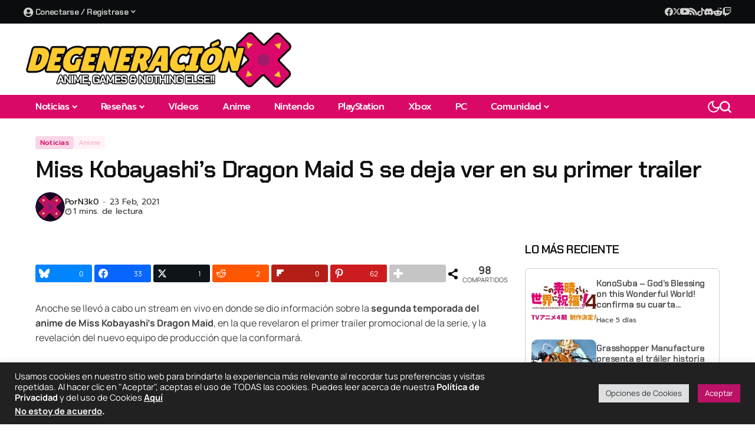

--- FILE ---
content_type: text/html; charset=UTF-8
request_url: https://degeneracionx.com/2021/02/miss-kobayashis-dragon-maid-s-se-deja-ver-en-su-primer-trailer/
body_size: 81229
content:
<!DOCTYPE html>
<!--[if IE 9 ]><html class="ie ie9" lang="es" prefix="og: http://ogp.me/ns# fb: http://ogp.me/ns/fb#" prefix="og: https://ogp.me/ns#"><![endif]-->
   <html lang="es" prefix="og: http://ogp.me/ns# fb: http://ogp.me/ns/fb#" prefix="og: https://ogp.me/ns#">
      <head>
         <meta charset="UTF-8">
         <meta http-equiv="X-UA-Compatible" content="IE=edge">
         <meta name="viewport" content="width=device-width, initial-scale=1">
         <link rel="preconnect" href="https://fonts.gstatic.com" crossorigin><link rel="preload" as="style" onload="this.onload=null;this.rel='stylesheet'" id="bopea_fonts_url_preload" href="https://fonts.googleapis.com/css?family=Chakra+Petch%3A600%7CManrope%3A400%2C700%7CPrompt%3A500%2C%2C500%2C500%2C400%2C%7CChakra+Petch%3A600%7CManrope%3A400%2C700%7CPrompt%3A500%2C%2C500%2C500%2C400%2C&amp;display=swap" crossorigin><noscript><link rel="stylesheet" href="https://fonts.googleapis.com/css?family=Chakra+Petch%3A600%7CManrope%3A400%2C700%7CPrompt%3A500%2C%2C500%2C500%2C400%2C%7CChakra+Petch%3A600%7CManrope%3A400%2C700%7CPrompt%3A500%2C%2C500%2C500%2C400%2C&amp;display=swap"></noscript><link rel="profile" href="https://gmpg.org/xfn/11">
                  <!-- Google tag (gtag.js) consent mode dataLayer added by Site Kit -->
<script id="google_gtagjs-js-consent-mode-data-layer">
window.dataLayer = window.dataLayer || [];function gtag(){dataLayer.push(arguments);}
gtag('consent', 'default', {"ad_personalization":"denied","ad_storage":"denied","ad_user_data":"denied","analytics_storage":"denied","functionality_storage":"denied","security_storage":"denied","personalization_storage":"denied","region":["AT","BE","BG","CH","CY","CZ","DE","DK","EE","ES","FI","FR","GB","GR","HR","HU","IE","IS","IT","LI","LT","LU","LV","MT","NL","NO","PL","PT","RO","SE","SI","SK"],"wait_for_update":500});
window._googlesitekitConsentCategoryMap = {"statistics":["analytics_storage"],"marketing":["ad_storage","ad_user_data","ad_personalization"],"functional":["functionality_storage","security_storage"],"preferences":["personalization_storage"]};
window._googlesitekitConsents = {"ad_personalization":"denied","ad_storage":"denied","ad_user_data":"denied","analytics_storage":"denied","functionality_storage":"denied","security_storage":"denied","personalization_storage":"denied","region":["AT","BE","BG","CH","CY","CZ","DE","DK","EE","ES","FI","FR","GB","GR","HR","HU","IE","IS","IT","LI","LT","LU","LV","MT","NL","NO","PL","PT","RO","SE","SI","SK"],"wait_for_update":500};
</script>
<!-- End Google tag (gtag.js) consent mode dataLayer added by Site Kit -->

<!-- Easy Social Share Buttons for WordPress v.10.8 https://socialsharingplugin.com -->
<meta property="og:image" content="https://degeneracionx.com/wp-content/uploads/2021/02/miss-kobayashimaid-dragon-2.jpg" />
<meta property="og:image:secure_url" content="https://degeneracionx.com/wp-content/uploads/2021/02/miss-kobayashimaid-dragon-2.jpg" />
<meta property="og:image:width" content="1600" />
<meta property="og:image:height" content="894" />
<!-- / Easy Social Share Buttons for WordPress -->
<meta name="twitter:image" content="https://degeneracionx.com/wp-content/uploads/2021/02/miss-kobayashimaid-dragon-2.jpg" />

<!-- Search Engine Optimization by Rank Math - https://rankmath.com/ -->
<title>Miss Kobayashi&#039;s Dragon Maid S se deja ver en su primer trailer | Degeneraciónx - Anime, Games &amp; Nothing Else!!</title>
<meta name="description" content="Anoche se llevó a cabo un stream en vivo en donde se dio información sobre la segunda temporada del anime de Miss Kobayashi&#039;s Dragon Maid, en la que revelaron"/>
<meta name="robots" content="follow, index, max-snippet:-1, max-video-preview:-1, max-image-preview:large"/>
<link rel="canonical" href="https://degeneracionx.com/2021/02/miss-kobayashis-dragon-maid-s-se-deja-ver-en-su-primer-trailer/" />
<meta name="twitter:label1" content="Written by" />
<meta name="twitter:data1" content="N3k0" />
<meta name="twitter:label2" content="Time to read" />
<meta name="twitter:data2" content="1 minuto" />
<script type="application/ld+json" class="rank-math-schema">{"@context":"https://schema.org","@graph":[{"@type":"Place","@id":"https://degeneracionx.com/#place","address":{"@type":"PostalAddress","addressRegion":"Chihuahua","addressCountry":"M\u00e9xico"}},{"@type":["NewsMediaOrganization","Organization"],"@id":"https://degeneracionx.com/#organization","name":"Degeneraci\u00f3nx","url":"https://degeneracionx.com","sameAs":["https://www.facebook.com/Degeneracionxcom","https://twitter.com/Degeneracionx"],"email":"info@degeneracionx.com","address":{"@type":"PostalAddress","addressRegion":"Chihuahua","addressCountry":"M\u00e9xico"},"logo":{"@type":"ImageObject","@id":"https://degeneracionx.com/#logo","url":"https://degeneracionx.com/wp-content/uploads/2019/06/dgx-pad-x.png","contentUrl":"https://degeneracionx.com/wp-content/uploads/2019/06/dgx-pad-x.png","caption":"Degeneraci\u00f3nx","inLanguage":"es","width":"512","height":"512"},"location":{"@id":"https://degeneracionx.com/#place"}},{"@type":"WebSite","@id":"https://degeneracionx.com/#website","url":"https://degeneracionx.com","name":"Degeneraci\u00f3nx","alternateName":"DGX","publisher":{"@id":"https://degeneracionx.com/#organization"},"inLanguage":"es"},{"@type":"ImageObject","@id":"https://degeneracionx.com/wp-content/uploads/2021/02/miss-kobayashimaid-dragon-2.jpg","url":"https://degeneracionx.com/wp-content/uploads/2021/02/miss-kobayashimaid-dragon-2.jpg","width":"1908","height":"1066","inLanguage":"es"},{"@type":"WebPage","@id":"https://degeneracionx.com/2021/02/miss-kobayashis-dragon-maid-s-se-deja-ver-en-su-primer-trailer/#webpage","url":"https://degeneracionx.com/2021/02/miss-kobayashis-dragon-maid-s-se-deja-ver-en-su-primer-trailer/","name":"Miss Kobayashi&#039;s Dragon Maid S se deja ver en su primer trailer | Degeneraci\u00f3nx - Anime, Games &amp; Nothing Else!!","datePublished":"2021-02-23T13:15:10-06:00","dateModified":"2021-02-23T13:19:46-06:00","isPartOf":{"@id":"https://degeneracionx.com/#website"},"primaryImageOfPage":{"@id":"https://degeneracionx.com/wp-content/uploads/2021/02/miss-kobayashimaid-dragon-2.jpg"},"inLanguage":"es"},{"@type":"Person","@id":"https://degeneracionx.com/author/n3k0/","name":"N3k0","url":"https://degeneracionx.com/author/n3k0/","image":{"@type":"ImageObject","@id":"https://secure.gravatar.com/avatar/c36d3acc23537b453b22e39179e3fee10f93e556b87b25f94cfd579b719eeeda?s=96&amp;d=retro&amp;r=r","url":"https://secure.gravatar.com/avatar/c36d3acc23537b453b22e39179e3fee10f93e556b87b25f94cfd579b719eeeda?s=96&amp;d=retro&amp;r=r","caption":"N3k0","inLanguage":"es"},"sameAs":["https://degeneracionx.com","https://www.facebook.com/LoliN3k0","https://twitter.com/LoliN3k0"],"worksFor":{"@id":"https://degeneracionx.com/#organization"}},{"@type":"NewsArticle","headline":"Miss Kobayashi&#039;s Dragon Maid S se deja ver en su primer trailer | Degeneraci\u00f3nx - Anime, Games &amp;","keywords":"Miss Kobayashi's Dragon Maid S se deja ver en su primer trailer","datePublished":"2021-02-23T13:15:10-06:00","dateModified":"2021-02-23T13:19:46-06:00","articleSection":"Anime, Noticias","author":{"@id":"https://degeneracionx.com/author/n3k0/","name":"N3k0"},"publisher":{"@id":"https://degeneracionx.com/#organization"},"description":"Anoche se llev\u00f3 a cabo un stream en vivo en donde se dio informaci\u00f3n sobre la segunda temporada del anime de Miss Kobayashi&#039;s Dragon Maid, en la que revelaron","name":"Miss Kobayashi&#039;s Dragon Maid S se deja ver en su primer trailer | Degeneraci\u00f3nx - Anime, Games &amp;","@id":"https://degeneracionx.com/2021/02/miss-kobayashis-dragon-maid-s-se-deja-ver-en-su-primer-trailer/#richSnippet","isPartOf":{"@id":"https://degeneracionx.com/2021/02/miss-kobayashis-dragon-maid-s-se-deja-ver-en-su-primer-trailer/#webpage"},"image":{"@id":"https://degeneracionx.com/wp-content/uploads/2021/02/miss-kobayashimaid-dragon-2.jpg"},"inLanguage":"es","mainEntityOfPage":{"@id":"https://degeneracionx.com/2021/02/miss-kobayashis-dragon-maid-s-se-deja-ver-en-su-primer-trailer/#webpage"}}]}</script>
<!-- /Rank Math WordPress SEO plugin -->

<link rel='dns-prefetch' href='//assets.pinterest.com' />
<link rel='dns-prefetch' href='//news.google.com' />
<link rel='dns-prefetch' href='//www.googletagmanager.com' />
<link rel='dns-prefetch' href='//fonts.googleapis.com' />
<link rel="alternate" type="application/rss+xml" title="Degeneraciónx &raquo; Feed" href="https://degeneracionx.com/feed/" />
<link rel="alternate" type="application/rss+xml" title="Degeneraciónx &raquo; RSS de los comentarios" href="https://degeneracionx.com/comments/feed/" />
<link rel="alternate" title="oEmbed (JSON)" type="application/json+oembed" href="https://degeneracionx.com/wp-json/oembed/1.0/embed?url=https%3A%2F%2Fdegeneracionx.com%2F2021%2F02%2Fmiss-kobayashis-dragon-maid-s-se-deja-ver-en-su-primer-trailer%2F" />
<link rel="alternate" title="oEmbed (XML)" type="text/xml+oembed" href="https://degeneracionx.com/wp-json/oembed/1.0/embed?url=https%3A%2F%2Fdegeneracionx.com%2F2021%2F02%2Fmiss-kobayashis-dragon-maid-s-se-deja-ver-en-su-primer-trailer%2F&#038;format=xml" />
	    
    <meta name="description" content="Anoche se llevó a cabo un stream en vivo en donde se dio información sobre la segunda temporada del anime de Miss Kobayashi&#8217;s Dragon Maid, en la que revelaron el primer trailer promocional de la serie, y la revelación del nuevo equipo de producción que la conformará. El trailer nos da una muestra de todos [&hellip;]">
        
        <meta property="og:image" content="https://degeneracionx.com/wp-content/uploads/2021/02/miss-kobayashimaid-dragon-2-600x335.jpg">    
        
    <meta property="og:title" content="Miss Kobayashi&#8217;s Dragon Maid S se deja ver en su primer trailer">
    <meta property="og:url" content="https://degeneracionx.com/2021/02/miss-kobayashis-dragon-maid-s-se-deja-ver-en-su-primer-trailer/">
    <meta property="og:site_name" content="Degeneraciónx">	
        <meta property="og:description" content="Anoche se llevó a cabo un stream en vivo en donde se dio información sobre la segunda temporada del anime de Miss Kobayashi&#8217;s Dragon Maid, en la que revelaron el primer trailer promocional de la serie, y la revelación del nuevo equipo de producción que la conformará. El trailer nos da una muestra de todos [&hellip;]" />
	    	<meta property="og:type" content="article"/>
    <meta property="article:published_time" content="2021-02-23T19:15:10+00:00"/>
    <meta property="article:modified_time" content="2021-02-23T19:19:46+00:00"/>
    <meta name="author" content="N3k0"/>
    <meta name="twitter:card" content="summary_large_image"/>
    <meta name="twitter:creator" content="@Degeneracionx"/>
        <meta name="twitter:label1" content="DGX"/>
        <meta name="twitter:data1" content="N3k0"/>
	<script async type="application/javascript"
        src="https://news.google.com/swg/js/v1/swg-basic.js"></script>
<script>
  (self.SWG_BASIC = self.SWG_BASIC || []).push( basicSubscriptions => {
    basicSubscriptions.init({
      type: "NewsArticle",
      isPartOfType: ["Product"],
      isPartOfProductId: "CAoww9atCw:openaccess",
      clientOptions: { theme: "light", lang: "es-419" },
    });
  });
</script>

<!-- Google tag (gtag.js) -->
<script async src="https://www.googletagmanager.com/gtag/js?id=G-2FGHS7DE7Q"></script>
<script>
  window.dataLayer = window.dataLayer || [];
  function gtag(){dataLayer.push(arguments);}
  gtag('js', new Date());

  gtag('config', 'G-2FGHS7DE7Q');
</script>
<link data-optimized="2" rel="stylesheet" href="https://degeneracionx.com/wp-content/litespeed/css/1/d5eca3661a4b5e3ab82027ec6da50c08.css?ver=7483b" />

























































<script src="https://degeneracionx.com/wp-includes/js/jquery/jquery.min.js?ver=3.7.1" id="jquery-core-js"></script>
<script src="https://degeneracionx.com/wp-includes/js/jquery/jquery-migrate.min.js?ver=3.4.1" id="jquery-migrate-js"></script>
<script id="cookie-law-info-js-extra">
var Cli_Data = {"nn_cookie_ids":[],"cookielist":[],"non_necessary_cookies":[],"ccpaEnabled":"1","ccpaRegionBased":"","ccpaBarEnabled":"1","strictlyEnabled":["necessary","obligatoire"],"ccpaType":"ccpa_gdpr","js_blocking":"1","custom_integration":"","triggerDomRefresh":"","secure_cookies":""};
var cli_cookiebar_settings = {"animate_speed_hide":"500","animate_speed_show":"500","background":"#212121","border":"#b1a6a6c2","border_on":"","button_1_button_colour":"#bb1166","button_1_button_hover":"#960e52","button_1_link_colour":"#fff","button_1_as_button":"1","button_1_new_win":"","button_2_button_colour":"#333","button_2_button_hover":"#292929","button_2_link_colour":"#ffffff","button_2_as_button":"","button_2_hidebar":"1","button_3_button_colour":"#dedfe0","button_3_button_hover":"#b2b2b3","button_3_link_colour":"#333333","button_3_as_button":"1","button_3_new_win":"","button_4_button_colour":"#dedfe0","button_4_button_hover":"#b2b2b3","button_4_link_colour":"#333333","button_4_as_button":"1","button_7_button_colour":"#bb1166","button_7_button_hover":"#960e52","button_7_link_colour":"#fff","button_7_as_button":"1","button_7_new_win":"","font_family":"inherit","header_fix":"","notify_animate_hide":"1","notify_animate_show":"1","notify_div_id":"#cookie-law-info-bar","notify_position_horizontal":"right","notify_position_vertical":"bottom","scroll_close":"","scroll_close_reload":"","accept_close_reload":"","reject_close_reload":"","showagain_tab":"","showagain_background":"#fff","showagain_border":"#000","showagain_div_id":"#cookie-law-info-again","showagain_x_position":"100px","text":"#ffffff","show_once_yn":"","show_once":"10000","logging_on":"","as_popup":"","popup_overlay":"","bar_heading_text":"","cookie_bar_as":"banner","popup_showagain_position":"bottom-right","widget_position":"left"};
var log_object = {"ajax_url":"https://degeneracionx.com/wp-admin/admin-ajax.php"};
//# sourceURL=cookie-law-info-js-extra
</script>
<script src="https://degeneracionx.com/wp-content/plugins/cookie-law-info/legacy/public/js/cookie-law-info-public.js?ver=3.3.9.1" id="cookie-law-info-js"></script>
<script id="cookie-law-info-ccpa-js-extra">
var ccpa_data = {"opt_out_prompt":"\u00bfRealmente quieres rechazar?","opt_out_confirm":"Confirmar","opt_out_cancel":"Cancelar"};
//# sourceURL=cookie-law-info-ccpa-js-extra
</script>
<script src="https://degeneracionx.com/wp-content/plugins/cookie-law-info/legacy/admin/modules/ccpa/assets/js/cookie-law-info-ccpa.js?ver=3.3.9.1" id="cookie-law-info-ccpa-js"></script>

<!-- Google tag (gtag.js) snippet added by Site Kit -->
<!-- Fragmento de código de Google Analytics añadido por Site Kit -->
<script src="https://www.googletagmanager.com/gtag/js?id=G-2FGHS7DE7Q" id="google_gtagjs-js" async></script>
<script id="google_gtagjs-js-after">
window.dataLayer = window.dataLayer || [];function gtag(){dataLayer.push(arguments);}
gtag("set","linker",{"domains":["degeneracionx.com"]});
gtag("js", new Date());
gtag("set", "developer_id.dZTNiMT", true);
gtag("config", "G-2FGHS7DE7Q", {"googlesitekit_post_type":"post","googlesitekit_post_author":"N3k0","googlesitekit_post_date":"20210223"});
//# sourceURL=google_gtagjs-js-after
</script>
<script src="https://degeneracionx.com/wp-content/plugins/ultimate-member/assets/js/um-gdpr.min.js?ver=2.11.1" id="um-gdpr-js"></script>
<link rel="https://api.w.org/" href="https://degeneracionx.com/wp-json/" /><link rel="alternate" title="JSON" type="application/json" href="https://degeneracionx.com/wp-json/wp/v2/posts/22032" /><link rel="EditURI" type="application/rsd+xml" title="RSD" href="https://degeneracionx.com/xmlrpc.php?rsd" />

<link rel='shortlink' href='https://degeneracionx.com/?p=22032' />
<meta name="generator" content="Site Kit by Google 1.170.0" />
<!-- Metaetiquetas de Google AdSense añadidas por Site Kit -->
<meta name="google-adsense-platform-account" content="ca-host-pub-2644536267352236">
<meta name="google-adsense-platform-domain" content="sitekit.withgoogle.com">
<!-- Acabar con las metaetiquetas de Google AdSense añadidas por Site Kit -->
<meta name="generator" content="Elementor 3.34.1; features: e_font_icon_svg, additional_custom_breakpoints; settings: css_print_method-external, google_font-enabled, font_display-swap">
<meta name="twitter:card" content="summary_large_image" /><meta name="twitter:title" content="Miss Kobayashi&amp;#8217;s Dragon Maid S se deja ver en su primer trailer" /><meta name="twitter:description" content="Anoche se llevó a cabo un stream en vivo en donde se dio información sobre la segunda temporada del anime de Miss Kobayashi&amp;#8217;s Dragon Maid, en la que revelaron el primer trailer promocional de la serie, y la revelación del nuevo equipo de producción que la conformará. El trailer nos da una muestra de todos [&amp;hellip;]" /><meta name="twitter:image" content="https://degeneracionx.com/wp-content/uploads/2021/02/miss-kobayashimaid-dragon-2-1155x770.jpg" /><meta property="og:type" content="article" /><meta property="og:title" content="Miss Kobayashi&amp;#8217;s Dragon Maid S se deja ver en su primer trailer" /><meta property="og:description" content="Anoche se llevó a cabo un stream en vivo en donde se dio información sobre la segunda temporada del anime de Miss Kobayashi&amp;#8217;s Dragon Maid, en la que revelaron el primer trailer promocional de la serie, y la revelación del nuevo equipo de producción que la conformará. El trailer nos da una muestra de todos [&amp;hellip;]" /><meta property="og:image" content="https://degeneracionx.com/wp-content/uploads/2021/02/miss-kobayashimaid-dragon-2-1155x770.jpg" />			
			<link rel="icon" href="https://degeneracionx.com/wp-content/uploads/2019/06/cropped-dgx-pad-x-1-32x32.png" sizes="32x32" />
<link rel="icon" href="https://degeneracionx.com/wp-content/uploads/2019/06/cropped-dgx-pad-x-1-192x192.png" sizes="192x192" />
<link rel="apple-touch-icon" href="https://degeneracionx.com/wp-content/uploads/2019/06/cropped-dgx-pad-x-1-180x180.png" />
<meta name="msapplication-TileImage" content="https://degeneracionx.com/wp-content/uploads/2019/06/cropped-dgx-pad-x-1-270x270.png" />
		
		      </head>
      <body class="wp-singular post-template-default single single-post postid-22032 single-format-video wp-custom-logo wp-embed-responsive wp-theme-bopea wp-child-theme-bopea-child essb-10.8 jl_cbgop jlac_smseah jl_spop_single11 jl_share_l_bg logo_foot_normal jl_weg_title jl_sright_side jl_nav_stick jl_nav_active jl_nav_slide mobile_nav_class is-lazyload   jl_en_day_night jl-has-sidebar jl_tcolor jl_sticky_fixed elementor-default elementor-kit-29340">
                 <div class="options_layout_wrapper jl_clear_at">
         <div class="options_layout_container tp_head_off">
         <header class="jlc-hmain-w jlh-e jl_base_menu jl_md_main">
    		<div data-elementor-type="wp-post" data-elementor-id="30192" class="elementor elementor-30192" data-elementor-post-type="jl_layout">
				<div class="elementor-element elementor-element-21e3743 e-flex e-con-boxed e-con e-parent" data-id="21e3743" data-element_type="container" data-settings="{&quot;background_background&quot;:&quot;classic&quot;}">
					<div class="e-con-inner">
		<div class="elementor-element elementor-element-87f2b58 e-con-full e-flex e-con e-child" data-id="87f2b58" data-element_type="container">
				<div class="elementor-element elementor-element-fc7196b elementor-widget elementor-widget-bopea-main-menu" data-id="fc7196b" data-element_type="widget" data-widget_type="bopea-main-menu.default">
				<div class="elementor-widget-container">
					                
        <div class="navigation_wrapper jl_mb_wp jl_mm_c" >            
            <div class="menu-menu-perfil-container"><ul id="menu-fc7196b" class="jl_main_menu jl_mm_box"><li class="users-wp-menu users-wp-login-nav menu-item menu-item-type-custom menu-item-object-custom menu-item-has-children"><a href="https://degeneracionx.com/login/"><span class="jl_mblt"><i class="_mi _before fa fa-user-circle" aria-hidden="true" style="vertical-align:text-bottom;"></i><span>Conectarse / Registrase</span></span></a><ul class="sub-menu">	<li class="users-wp-menu users-wp-login-nav menu-item menu-item-type-custom menu-item-object-custom"><a href="https://degeneracionx.com/login/"><span class="jl_mblt">Iniciar Sesión</span></a>	<li class="menu-item menu-item-type-custom menu-item-object-custom"><a href="https://degeneracionx.com/crear-cuenta/"><span class="jl_mblt">Crear Cuenta</span></a></ul></ul></div>        </div>				</div>
				</div>
				</div>
		<div class="elementor-element elementor-element-e5fc8d3 e-con-full e-flex e-con e-child" data-id="e5fc8d3" data-element_type="container">
				<div class="elementor-element elementor-element-59995d5 e-transform elementor-widget elementor-widget-bopea-social-list" data-id="59995d5" data-element_type="widget" data-settings="{&quot;_transform_scaleX_effect_hover&quot;:{&quot;unit&quot;:&quot;px&quot;,&quot;size&quot;:&quot;&quot;,&quot;sizes&quot;:[]},&quot;_transform_scaleX_effect_hover_tablet&quot;:{&quot;unit&quot;:&quot;px&quot;,&quot;size&quot;:&quot;&quot;,&quot;sizes&quot;:[]},&quot;_transform_scaleX_effect_hover_mobile&quot;:{&quot;unit&quot;:&quot;px&quot;,&quot;size&quot;:&quot;&quot;,&quot;sizes&quot;:[]},&quot;_transform_scaleY_effect_hover&quot;:{&quot;unit&quot;:&quot;px&quot;,&quot;size&quot;:&quot;&quot;,&quot;sizes&quot;:[]},&quot;_transform_scaleY_effect_hover_tablet&quot;:{&quot;unit&quot;:&quot;px&quot;,&quot;size&quot;:&quot;&quot;,&quot;sizes&quot;:[]},&quot;_transform_scaleY_effect_hover_mobile&quot;:{&quot;unit&quot;:&quot;px&quot;,&quot;size&quot;:&quot;&quot;,&quot;sizes&quot;:[]}}" data-widget_type="bopea-social-list.default">
				<div class="elementor-widget-container">
					        
        <ul class="jl_wr_soci jl_sh_ctericons jlshsc">
                        <li class="jl_facebook_url" style="--jl-social-color:#4080FF;">
                <a aria-label="facebook" href="https://www.facebook.com/Degeneracionxcom/" target="_blank" rel="nofollow">
                    <span class="jl_sh_i"><i class="jli-facebook"></i></span>
                    <span class="jl_sh_t">Facebook</span>
                    <span class="jl_sh_w">
                    <span class="jl_sh_c"></span>
                    <span class="jl_sh_l"></span>
                    </span>
                </a>
            </li>
                                    <li class="jl_twitter_url jl_dk_sc" style="--jl-social-color:var(--jl-social-skin, #000);">
                <a aria-label="X" href="https://www.twitter.com/Degeneracionx" target="_blank" rel="nofollow">
                    <span class="jl_sh_i"><i class="jli-x"></i></span>
                    <span class="jl_sh_t"></span>
                    <span class="jl_sh_w">
                    <span class="jl_sh_c"></span>
                    <span class="jl_sh_l"></span>
                    </span>
                </a>
            </li>
                                                            <li class="jl_youtube_url" style="--jl-social-color:#ff0000;">
                <a aria-label="YouTube" href="https://www.youtube.com/degeneracionx" target="_blank" rel="nofollow">
                    <span class="jl_sh_i"><i class="jli-youtube"></i></span>
                    <span class="jl_sh_t">YouTube</span>
                    <span class="jl_sh_w">
                    <span class="jl_sh_c"></span>
                    <span class="jl_sh_l"></span>
                    </span>
                </a>
            </li>
                                                                                                                                                                        <li class="jl_rss_url" style="--jl-social-color:#ff6600;">
                <a aria-label="rss" href="https://degeneracionx.com/feed/">
                    <span class="jl_sh_i"><i class="jli-rss"></i></span>
                    <span class="jl_sh_t">RSS</span>
                    <span class="jl_sh_w">
                    <span class="jl_sh_c"></span>
                    <span class="jl_sh_l"></span>
                    </span>
                </a>
            </li>
                                                                                    
                                    <li class="jl_tiktok_url jl_dk_sc" style="--jl-social-color:var(--jl-social-skin, #000);">
                <a aria-label="tiktok" href="https://www.tiktok.com/@degeneracionx">
                    <span class="jl_sh_i"><i class="jli-tiktok"></i></span>
                    <span class="jl_sh_t">TikTok</span>
                    <span class="jl_sh_w">
                    <span class="jl_sh_c"></span>
                    <span class="jl_sh_l"></span>
                    </span>
                </a>
            </li>
                                                <li class="jl_discord_url" style="--jl-social-color:#5663eb;">
                <a aria-label="Discord" href="https://discord.gg/NEhqSQe">
                    <span class="jl_sh_i"><svg height="13px" xmlns="http://www.w3.org/2000/svg" viewBox="1.96 4.26 20.03 15.53"><path fill="currentColor" d="M14.82 4.26a10.14 10.14 0 0 0-.53 1.1 14.66 14.66 0 0 0-4.58 0 10.14 10.14 0 0 0-.53-1.1 16 16 0 0 0-4.13 1.3 17.33 17.33 0 0 0-3 11.59 16.6 16.6 0 0 0 5.07 2.59A12.89 12.89 0 0 0 8.23 18a9.65 9.65 0 0 1-1.71-.83 3.39 3.39 0 0 0 .42-.33 11.66 11.66 0 0 0 10.12 0q.21.18.42.33a10.84 10.84 0 0 1-1.71.84 12.41 12.41 0 0 0 1.08 1.78 16.44 16.44 0 0 0 5.06-2.59 17.22 17.22 0 0 0-3-11.59 16.09 16.09 0 0 0-4.09-1.35zM8.68 14.81a1.94 1.94 0 0 1-1.8-2 1.93 1.93 0 0 1 1.8-2 1.93 1.93 0 0 1 1.8 2 1.93 1.93 0 0 1-1.8 2zm6.64 0a1.94 1.94 0 0 1-1.8-2 1.93 1.93 0 0 1 1.8-2 1.92 1.92 0 0 1 1.8 2 1.92 1.92 0 0 1-1.8 2z"></path></svg></span>
                    <span class="jl_sh_t">Discord</span>
                    <span class="jl_sh_w">
                    <span class="jl_sh_c"></span>
                    <span class="jl_sh_l"></span>
                    </span>
                </a>
            </li>
                                                <li class="jl_reddit_url" style="--jl-social-color:#ff4c10;">
                <a aria-label="Reddit" href="https://www.reddit.com/r/Degeneracionx">
                    <span class="jl_sh_i"><svg height="14px" fill="currentColor" xmlns="http://www.w3.org/2000/svg" viewBox="1.97 2.9 16.02 14.2"><g><path d="M18 10.1c0-1-.8-1.8-1.8-1.7-.4 0-.9.2-1.2.5-1.4-.9-3-1.5-4.7-1.5l.8-3.8 2.6.6c0 .7.6 1.2 1.3 1.2.7 0 1.2-.6 1.2-1.3 0-.7-.6-1.2-1.3-1.2-.5 0-.9.3-1.1.7L11 2.9h-.2c-.1 0-.1.1-.1.2l-1 4.3C8 7.4 6.4 7.9 5 8.9c-.7-.7-1.8-.7-2.5 0s-.7 1.8 0 2.5c.1.1.3.3.5.3v.5c0 2.7 3.1 4.9 7 4.9s7-2.2 7-4.9v-.5c.6-.3 1-.9 1-1.6zM6 11.4c0-.7.6-1.2 1.2-1.2.7 0 1.2.6 1.2 1.2s-.6 1.2-1.2 1.2c-.7 0-1.2-.5-1.2-1.2zm7 3.3c-.9.6-1.9 1-3 .9-1.1 0-2.1-.3-3-.9-.1-.1-.1-.3 0-.5.1-.1.3-.1.4 0 .7.5 1.6.8 2.5.7.9.1 1.8-.2 2.5-.7.1-.1.3-.1.5 0s.2.3.1.5zm-.3-2.1c-.7 0-1.2-.6-1.2-1.2s.6-1.2 1.2-1.2c.7 0 1.2.6 1.2 1.2.1.7-.5 1.2-1.2 1.2z"></path></g></svg></span>
                    <span class="jl_sh_t">Reddit</span>
                    <span class="jl_sh_w">
                    <span class="jl_sh_c"></span>
                    <span class="jl_sh_l"></span>
                    </span>
                </a>
            </li>
            
            
            
            
            
            
            
            
            
                        <li class="jl_twitch_url jl_dk_sc" style="--jl-social-color:#6441a5;">
                <a aria-label="Twitch" href="https://www.twitch.tv/degeneracionx">
                    <span class="jl_sh_i"><svg fill="currentColor" height="1.1em" viewBox="0 0 512 512" xmlns="http://www.w3.org/2000/svg"><path d="M391.17,103.47H352.54v109.7h38.63ZM285,103H246.37V212.75H285ZM120.83,0,24.31,91.42V420.58H140.14V512l96.53-91.42h77.25L487.69,256V0ZM449.07,237.75l-77.22,73.12H294.61l-67.6,64v-64H140.14V36.58H449.07Z"></path></svg></span>
                    <span class="jl_sh_t">Twitch</span>
                    <span class="jl_sh_w">
                    <span class="jl_sh_c"></span>
                    <span class="jl_sh_l"></span>
                    </span>
                </a>
            </li>
            
            
            
            
                        
        </ul>
        				</div>
				</div>
				</div>
					</div>
				</div>
		<div class="elementor-element elementor-element-bb4dff3 e-flex e-con-boxed e-con e-parent" data-id="bb4dff3" data-element_type="container">
					<div class="e-con-inner">
		<div class="elementor-element elementor-element-613c5a2 e-con-full e-flex e-con e-child" data-id="613c5a2" data-element_type="container">
				<div class="elementor-element elementor-element-e16c1f7 elementor-widget__width-auto elementor-widget elementor-widget-bopea-section-logo" data-id="e16c1f7" data-element_type="widget" data-widget_type="bopea-section-logo.default">
				<div class="elementor-widget-container">
					        <div class="logo_small_wrapper_table">
            <div class="logo_small_wrapper">
                                <a class="logo_link" href="https://degeneracionx.com/" aria-label="Degeneraciónx">
                                <span>
                                                <img class="jl_logo_n" src="https://degeneracionx.com/wp-content/uploads/2024/08/DGX-LOGO-2024-2025.png" alt="Degeneraciónx" />
                                                                        <img class="jl_logo_w" src="https://degeneracionx.com/wp-content/uploads/2024/08/DGX-LOGO-2024-2025.png" alt="Degeneraciónx" />
                                            </span>
                </a>
            </div>
        </div>
    				</div>
				</div>
				</div>
					</div>
				</div>
		<div class="elementor-element elementor-element-d4c6cd0 e-flex e-con-boxed e-con e-parent" data-id="d4c6cd0" data-element_type="container" data-settings="{&quot;background_background&quot;:&quot;classic&quot;}">
					<div class="e-con-inner">
		<div class="elementor-element elementor-element-69d1476 e-con-full e-flex e-con e-child" data-id="69d1476" data-element_type="container">
				<div class="elementor-element elementor-element-2dd3a69 elementor-widget__width-auto elementor-widget elementor-widget-bopea-main-menu" data-id="2dd3a69" data-element_type="widget" data-widget_type="bopea-main-menu.default">
				<div class="elementor-widget-container">
					                
        <div class="navigation_wrapper jl_mb_wp jl_mh_bg" >            
            <div class="menu-main-menu-container"><ul id="menu-2dd3a69" class="jl_main_menu jl_mm_box"><li class="menupost mega-category-menu menu-item menu-item-type-taxonomy menu-item-object-category current-post-ancestor current-menu-parent current-post-parent"><a href="https://degeneracionx.com/noticias/"><span class="jl_mblt">Noticias</span></a><div class="sub-menu menu_post_feature jl-cus-mega-menu"><div class="jl_mega_inner"><div class="jl_mega_contents">		<div class="jl_clear_at jl-wp-mu jl_mega_post_4 block-section jl-main-block" data-blockid="block-mega-30856" data-section_style="mega_grid" data-post_type="post" data-page_max="776" data-page_current="1" data-category="774" data-posts_per_page="4" >
				<div class="jl_mega_c_wrap jl_wrap_eb jl_clear_at mega_grid  ">
			<div class="jl-roww jl_contain jl-col-row">
								<div class="jl_mega_cols">
							<div class="p-wraper post-32661">
							  <div class="jl_mega_p_inner jl_mega_gl">
														          <div class="jl_imgw jl_radus_e">
							          							          <div class="jl_imgin">
							          	<img width="680" height="383" src="https://degeneracionx.com/wp-content/uploads/2026/01/konosuba4season-20x11.jpg" class="attachment-bopea_layouts size-bopea_layouts jl-lazyload lazyload wp-post-image" alt="" decoding="async" data-src="https://degeneracionx.com/wp-content/uploads/2026/01/konosuba4season-680x383.jpg" />							          </div>
																			          							          <a class="jl_imgl" aria-label="KonoSuba – God’s Blessing on this Wonderful World! confirma su cuarta temporada" href="https://degeneracionx.com/2026/01/konosuba-gods-blessing-on-this-wonderful-world-confirma-su-cuarta-temporada/"></a>
									  <span class="jl_f_cat jl_lb7"><a class="jl_cat_lbl jl_cat774" href="https://degeneracionx.com/noticias/"><span>Noticias</span></a><a class="jl_cat_lbl jl_cat3" href="https://degeneracionx.com/anime/"><span>Anime</span></a></span>						          </div>
						          						          <div class="jl_mega_text">
						          								          		<h3 class="jl_fr_ptxt jl_fe_title jl_txt_2row"><a href="https://degeneracionx.com/2026/01/konosuba-gods-blessing-on-this-wonderful-world-confirma-su-cuarta-temporada/">KonoSuba – God’s Blessing on this Wonderful World! confirma su cuarta temporada</a></h3>
						          		<span class="jl_post_meta"><span class="jl_author_img_w"><span class="jl_aimg_in"><img src="https://degeneracionx.com/wp-content/uploads/ultimatemember/2/profile_photo-80x80.png?1768767035" class="gravatar avatar avatar-50 um-avatar um-avatar-uploaded" width="50" height="50" alt="N3k0" data-default="https://degeneracionx.com/wp-content/plugins/ultimate-member/assets/img/default_avatar.jpg" onerror="if ( ! this.getAttribute('data-load-error') ){ this.setAttribute('data-load-error', '1');this.setAttribute('src', this.getAttribute('data-default'));}" loading="lazy" /></span><a href="https://degeneracionx.com/author/n3k0/" title="Entradas de N3k0" rel="author">N3k0</a></span><span class="post-date">Hace 5 días</span><span class="jl_fot_share_i jl_share_l_bg jls_tooltip"><i class="jli-share"></i><span class="jls_tooltip_w jls_tooltip-top"><span class="jls_tooltiptext"><span class="jls_tooltip_in">                <span class="jl_sli_in">
                    <span class="jl_sli_fb jl_shli"><a class="jl_sshl" href="https://www.facebook.com/sharer.php?u=https%3A%2F%2Fdegeneracionx.com%2F2026%2F01%2Fkonosuba-gods-blessing-on-this-wonderful-world-confirma-su-cuarta-temporada%2F" rel="nofollow" alt="facebook"><i class="jli-facebook"></i></a></span>
                    <span class="jl_sli_tw jl_shli"><a class="jl_sshl" href="https://twitter.com/intent/tweet?text=KonoSuba%20%E2%80%93%20God%E2%80%99s%20Blessing%20on%20this%20Wonderful%20World%21%20confirma%20su%20cuarta%20temporada&amp;url=https%3A%2F%2Fdegeneracionx.com%2F2026%2F01%2Fkonosuba-gods-blessing-on-this-wonderful-world-confirma-su-cuarta-temporada%2F" rel="nofollow" alt="twitter"><i class="jli-x"></i></a></span>
                    <span class="jl_sli_pi jl_shli"><a class="jl_sshl" href="https://pinterest.com/pin/create/bookmarklet/?url=https%3A%2F%2Fdegeneracionx.com%2F2026%2F01%2Fkonosuba-gods-blessing-on-this-wonderful-world-confirma-su-cuarta-temporada%2F>&amp;media=https://degeneracionx.com/wp-content/uploads/2026/01/konosuba4season.jpg" rel="nofollow" alt="pinterest"><i class="jli-pinterest"></i></a></span>
                    <span class="jl_sli_din jl_shli"><a class="jl_sshl" href="https://www.linkedin.com/shareArticle?url=https%3A%2F%2Fdegeneracionx.com%2F2026%2F01%2Fkonosuba-gods-blessing-on-this-wonderful-world-confirma-su-cuarta-temporada%2F" rel="nofollow" alt="linkedin"><i class="jli-linkedin"></i></a></span>
                    <span class="jl_sli_wapp jl_shli"><a class="jl_sshl" href="https://api.whatsapp.com/send?text=https%3A%2F%2Fdegeneracionx.com%2F2026%2F01%2Fkonosuba-gods-blessing-on-this-wonderful-world-confirma-su-cuarta-temporada%2F" data-action="share/whatsapp/share" rel="nofollow" alt="whatsapp"><i class="jli-whatsapp"></i></a></span>                                        
                </span>            
    </span></span></span></span></span>						          </div>
				       			</div>
							</div>
					</div>
								<div class="jl_mega_cols">
							<div class="p-wraper post-32655">
							  <div class="jl_mega_p_inner jl_mega_gl">
														          <div class="jl_imgw jl_radus_e">
							          <span class="jl_post_type_icon"></span>							          <div class="jl_imgin">
							          	<img width="680" height="383" src="https://degeneracionx.com/wp-content/uploads/2026/01/romeo-is-a-dead-man-20x11.png" class="attachment-bopea_layouts size-bopea_layouts jl-lazyload lazyload wp-post-image" alt="" decoding="async" data-src="https://degeneracionx.com/wp-content/uploads/2026/01/romeo-is-a-dead-man-680x383.png" />							          </div>
												            <span class="jl_vid_mp jl_livid">
                <span class="jl_vid_mpin">
                                    <a class="jl_pop_vid" aria-label="Video" data-gallery="32655" href="https://www.youtube.com/watch?v=EryjLSG0x_Y"></a>
                                      <i class="jli-playbtn"></i>
                </span>
            </span>
          							          							          <a class="jl_imgl" aria-label="Grasshopper Manufacture presenta el tráiler historia para ROMEO IS A DEAD MAN" href="https://degeneracionx.com/2026/01/grasshopper-manufacture-presenta-el-trailer-historia-para-romeo-is-a-dead-man/"></a>
									  <span class="jl_f_cat jl_lb7"><a class="jl_cat_lbl jl_cat774" href="https://degeneracionx.com/noticias/"><span>Noticias</span></a><a class="jl_cat_lbl jl_cat265" href="https://degeneracionx.com/pc/"><span>PC</span></a><a class="jl_cat_lbl jl_cat3023" href="https://degeneracionx.com/playstation/ps5/"><span>PS5</span></a><a class="jl_cat_lbl jl_cat3031" href="https://degeneracionx.com/xbox/xbox-series/"><span>Xbox Series</span></a></span>						          </div>
						          						          <div class="jl_mega_text">
						          								          		<h3 class="jl_fr_ptxt jl_fe_title jl_txt_2row"><a href="https://degeneracionx.com/2026/01/grasshopper-manufacture-presenta-el-trailer-historia-para-romeo-is-a-dead-man/">Grasshopper Manufacture presenta el tráiler historia para ROMEO IS A DEAD MAN</a></h3>
						          		<span class="jl_post_meta"><span class="jl_author_img_w"><span class="jl_aimg_in"><img src="https://degeneracionx.com/wp-content/uploads/ultimatemember/2/profile_photo-80x80.png?1768767035" class="gravatar avatar avatar-50 um-avatar um-avatar-uploaded" width="50" height="50" alt="N3k0" data-default="https://degeneracionx.com/wp-content/plugins/ultimate-member/assets/img/default_avatar.jpg" onerror="if ( ! this.getAttribute('data-load-error') ){ this.setAttribute('data-load-error', '1');this.setAttribute('src', this.getAttribute('data-default'));}" loading="lazy" /></span><a href="https://degeneracionx.com/author/n3k0/" title="Entradas de N3k0" rel="author">N3k0</a></span><span class="post-date">Hace 2 semanas</span><span class="jl_fot_share_i jl_share_l_bg jls_tooltip"><i class="jli-share"></i><span class="jls_tooltip_w jls_tooltip-top"><span class="jls_tooltiptext"><span class="jls_tooltip_in">                <span class="jl_sli_in">
                    <span class="jl_sli_fb jl_shli"><a class="jl_sshl" href="https://www.facebook.com/sharer.php?u=https%3A%2F%2Fdegeneracionx.com%2F2026%2F01%2Fgrasshopper-manufacture-presenta-el-trailer-historia-para-romeo-is-a-dead-man%2F" rel="nofollow" alt="facebook"><i class="jli-facebook"></i></a></span>
                    <span class="jl_sli_tw jl_shli"><a class="jl_sshl" href="https://twitter.com/intent/tweet?text=Grasshopper%20Manufacture%20presenta%20el%20tr%C3%A1iler%20historia%20para%20ROMEO%20IS%20A%20DEAD%20MAN&amp;url=https%3A%2F%2Fdegeneracionx.com%2F2026%2F01%2Fgrasshopper-manufacture-presenta-el-trailer-historia-para-romeo-is-a-dead-man%2F" rel="nofollow" alt="twitter"><i class="jli-x"></i></a></span>
                    <span class="jl_sli_pi jl_shli"><a class="jl_sshl" href="https://pinterest.com/pin/create/bookmarklet/?url=https%3A%2F%2Fdegeneracionx.com%2F2026%2F01%2Fgrasshopper-manufacture-presenta-el-trailer-historia-para-romeo-is-a-dead-man%2F>&amp;media=https://degeneracionx.com/wp-content/uploads/2026/01/romeo-is-a-dead-man.png" rel="nofollow" alt="pinterest"><i class="jli-pinterest"></i></a></span>
                    <span class="jl_sli_din jl_shli"><a class="jl_sshl" href="https://www.linkedin.com/shareArticle?url=https%3A%2F%2Fdegeneracionx.com%2F2026%2F01%2Fgrasshopper-manufacture-presenta-el-trailer-historia-para-romeo-is-a-dead-man%2F" rel="nofollow" alt="linkedin"><i class="jli-linkedin"></i></a></span>
                    <span class="jl_sli_wapp jl_shli"><a class="jl_sshl" href="https://api.whatsapp.com/send?text=https%3A%2F%2Fdegeneracionx.com%2F2026%2F01%2Fgrasshopper-manufacture-presenta-el-trailer-historia-para-romeo-is-a-dead-man%2F" data-action="share/whatsapp/share" rel="nofollow" alt="whatsapp"><i class="jli-whatsapp"></i></a></span>                                        
                </span>            
    </span></span></span></span></span>						          </div>
				       			</div>
							</div>
					</div>
								<div class="jl_mega_cols">
							<div class="p-wraper post-32650">
							  <div class="jl_mega_p_inner jl_mega_gl">
														          <div class="jl_imgw jl_radus_e">
							          							          <div class="jl_imgin">
							          	<img width="680" height="383" src="https://degeneracionx.com/wp-content/uploads/2026/01/2026-01-game-pass-1-20x11.jpg" class="attachment-bopea_layouts size-bopea_layouts jl-lazyload lazyload wp-post-image" alt="" decoding="async" data-src="https://degeneracionx.com/wp-content/uploads/2026/01/2026-01-game-pass-1-680x383.jpg" />							          </div>
																			          							          <a class="jl_imgl" aria-label="Estos son los primeros juegos que llegan a Xbox Game Pass en enero" href="https://degeneracionx.com/2026/01/estos-son-los-primeros-juegos-que-llegan-a-xbox-game-pass-en-enero/"></a>
									  <span class="jl_f_cat jl_lb7"><a class="jl_cat_lbl jl_cat774" href="https://degeneracionx.com/noticias/"><span>Noticias</span></a><a class="jl_cat_lbl jl_cat265" href="https://degeneracionx.com/pc/"><span>PC</span></a><a class="jl_cat_lbl jl_cat3207" href="https://degeneracionx.com/xbox/"><span>Xbox</span></a></span>						          </div>
						          						          <div class="jl_mega_text">
						          								          		<h3 class="jl_fr_ptxt jl_fe_title jl_txt_2row"><a href="https://degeneracionx.com/2026/01/estos-son-los-primeros-juegos-que-llegan-a-xbox-game-pass-en-enero/">Estos son los primeros juegos que llegan a Xbox Game Pass en enero</a></h3>
						          		<span class="jl_post_meta"><span class="jl_author_img_w"><span class="jl_aimg_in"><img src="https://degeneracionx.com/wp-content/uploads/ultimatemember/2/profile_photo-80x80.png?1768767035" class="gravatar avatar avatar-50 um-avatar um-avatar-uploaded" width="50" height="50" alt="N3k0" data-default="https://degeneracionx.com/wp-content/plugins/ultimate-member/assets/img/default_avatar.jpg" onerror="if ( ! this.getAttribute('data-load-error') ){ this.setAttribute('data-load-error', '1');this.setAttribute('src', this.getAttribute('data-default'));}" loading="lazy" /></span><a href="https://degeneracionx.com/author/n3k0/" title="Entradas de N3k0" rel="author">N3k0</a></span><span class="post-date">Hace 2 semanas</span><span class="jl_fot_share_i jl_share_l_bg jls_tooltip"><i class="jli-share"></i><span class="jls_tooltip_w jls_tooltip-top"><span class="jls_tooltiptext"><span class="jls_tooltip_in">                <span class="jl_sli_in">
                    <span class="jl_sli_fb jl_shli"><a class="jl_sshl" href="https://www.facebook.com/sharer.php?u=https%3A%2F%2Fdegeneracionx.com%2F2026%2F01%2Festos-son-los-primeros-juegos-que-llegan-a-xbox-game-pass-en-enero%2F" rel="nofollow" alt="facebook"><i class="jli-facebook"></i></a></span>
                    <span class="jl_sli_tw jl_shli"><a class="jl_sshl" href="https://twitter.com/intent/tweet?text=Estos%20son%20los%20primeros%20juegos%20que%20llegan%20a%20Xbox%20Game%20Pass%20en%20enero&amp;url=https%3A%2F%2Fdegeneracionx.com%2F2026%2F01%2Festos-son-los-primeros-juegos-que-llegan-a-xbox-game-pass-en-enero%2F" rel="nofollow" alt="twitter"><i class="jli-x"></i></a></span>
                    <span class="jl_sli_pi jl_shli"><a class="jl_sshl" href="https://pinterest.com/pin/create/bookmarklet/?url=https%3A%2F%2Fdegeneracionx.com%2F2026%2F01%2Festos-son-los-primeros-juegos-que-llegan-a-xbox-game-pass-en-enero%2F>&amp;media=https://degeneracionx.com/wp-content/uploads/2026/01/2026-01-game-pass-1-1600x900.jpg" rel="nofollow" alt="pinterest"><i class="jli-pinterest"></i></a></span>
                    <span class="jl_sli_din jl_shli"><a class="jl_sshl" href="https://www.linkedin.com/shareArticle?url=https%3A%2F%2Fdegeneracionx.com%2F2026%2F01%2Festos-son-los-primeros-juegos-que-llegan-a-xbox-game-pass-en-enero%2F" rel="nofollow" alt="linkedin"><i class="jli-linkedin"></i></a></span>
                    <span class="jl_sli_wapp jl_shli"><a class="jl_sshl" href="https://api.whatsapp.com/send?text=https%3A%2F%2Fdegeneracionx.com%2F2026%2F01%2Festos-son-los-primeros-juegos-que-llegan-a-xbox-game-pass-en-enero%2F" data-action="share/whatsapp/share" rel="nofollow" alt="whatsapp"><i class="jli-whatsapp"></i></a></span>                                        
                </span>            
    </span></span></span></span></span>						          </div>
				       			</div>
							</div>
					</div>
								<div class="jl_mega_cols">
							<div class="p-wraper post-32645">
							  <div class="jl_mega_p_inner jl_mega_gl">
														          <div class="jl_imgw jl_radus_e">
							          							          <div class="jl_imgin">
							          	<img width="680" height="425" src="https://degeneracionx.com/wp-content/uploads/2026/01/fftacticts-e1767725694963-20x13.jpg" class="attachment-bopea_layouts size-bopea_layouts jl-lazyload lazyload wp-post-image" alt="" decoding="async" data-src="https://degeneracionx.com/wp-content/uploads/2026/01/fftacticts-e1767725694963-680x425.jpg" />							          </div>
																			          							          <a class="jl_imgl" aria-label="Final Fantasy Tactics: The Ivalice Chronicles celebra su primer millón de copias vendidas" href="https://degeneracionx.com/2026/01/final-fantasy-tactics-the-ivalice-chronicles-celebra-su-primer-millon-de-copias-vendidas/"></a>
									  <span class="jl_f_cat jl_lb7"><a class="jl_cat_lbl jl_cat774" href="https://degeneracionx.com/noticias/"><span>Noticias</span></a><a class="jl_cat_lbl jl_cat3209" href="https://degeneracionx.com/nintendo/"><span>Nintendo</span></a><a class="jl_cat_lbl jl_cat265" href="https://degeneracionx.com/pc/"><span>PC</span></a><a class="jl_cat_lbl jl_cat3208" href="https://degeneracionx.com/playstation/"><span>PlayStation</span></a><a class="jl_cat_lbl jl_cat3207" href="https://degeneracionx.com/xbox/"><span>Xbox</span></a></span>						          </div>
						          						          <div class="jl_mega_text">
						          								          		<h3 class="jl_fr_ptxt jl_fe_title jl_txt_2row"><a href="https://degeneracionx.com/2026/01/final-fantasy-tactics-the-ivalice-chronicles-celebra-su-primer-millon-de-copias-vendidas/">Final Fantasy Tactics: The Ivalice Chronicles celebra su primer millón de copias vendidas</a></h3>
						          		<span class="jl_post_meta"><span class="jl_author_img_w"><span class="jl_aimg_in"><img src="https://degeneracionx.com/wp-content/uploads/ultimatemember/2/profile_photo-80x80.png?1768767035" class="gravatar avatar avatar-50 um-avatar um-avatar-uploaded" width="50" height="50" alt="N3k0" data-default="https://degeneracionx.com/wp-content/plugins/ultimate-member/assets/img/default_avatar.jpg" onerror="if ( ! this.getAttribute('data-load-error') ){ this.setAttribute('data-load-error', '1');this.setAttribute('src', this.getAttribute('data-default'));}" loading="lazy" /></span><a href="https://degeneracionx.com/author/n3k0/" title="Entradas de N3k0" rel="author">N3k0</a></span><span class="post-date">Hace 2 semanas</span><span class="jl_fot_share_i jl_share_l_bg jls_tooltip"><i class="jli-share"></i><span class="jls_tooltip_w jls_tooltip-top"><span class="jls_tooltiptext"><span class="jls_tooltip_in">                <span class="jl_sli_in">
                    <span class="jl_sli_fb jl_shli"><a class="jl_sshl" href="https://www.facebook.com/sharer.php?u=https%3A%2F%2Fdegeneracionx.com%2F2026%2F01%2Ffinal-fantasy-tactics-the-ivalice-chronicles-celebra-su-primer-millon-de-copias-vendidas%2F" rel="nofollow" alt="facebook"><i class="jli-facebook"></i></a></span>
                    <span class="jl_sli_tw jl_shli"><a class="jl_sshl" href="https://twitter.com/intent/tweet?text=Final%20Fantasy%20Tactics%3A%20The%20Ivalice%20Chronicles%20celebra%20su%20primer%20mill%C3%B3n%20de%20copias%20vendidas&amp;url=https%3A%2F%2Fdegeneracionx.com%2F2026%2F01%2Ffinal-fantasy-tactics-the-ivalice-chronicles-celebra-su-primer-millon-de-copias-vendidas%2F" rel="nofollow" alt="twitter"><i class="jli-x"></i></a></span>
                    <span class="jl_sli_pi jl_shli"><a class="jl_sshl" href="https://pinterest.com/pin/create/bookmarklet/?url=https%3A%2F%2Fdegeneracionx.com%2F2026%2F01%2Ffinal-fantasy-tactics-the-ivalice-chronicles-celebra-su-primer-millon-de-copias-vendidas%2F>&amp;media=https://degeneracionx.com/wp-content/uploads/2026/01/fftacticts-e1767725694963.jpg" rel="nofollow" alt="pinterest"><i class="jli-pinterest"></i></a></span>
                    <span class="jl_sli_din jl_shli"><a class="jl_sshl" href="https://www.linkedin.com/shareArticle?url=https%3A%2F%2Fdegeneracionx.com%2F2026%2F01%2Ffinal-fantasy-tactics-the-ivalice-chronicles-celebra-su-primer-millon-de-copias-vendidas%2F" rel="nofollow" alt="linkedin"><i class="jli-linkedin"></i></a></span>
                    <span class="jl_sli_wapp jl_shli"><a class="jl_sshl" href="https://api.whatsapp.com/send?text=https%3A%2F%2Fdegeneracionx.com%2F2026%2F01%2Ffinal-fantasy-tactics-the-ivalice-chronicles-celebra-su-primer-millon-de-copias-vendidas%2F" data-action="share/whatsapp/share" rel="nofollow" alt="whatsapp"><i class="jli-whatsapp"></i></a></span>                                        
                </span>            
    </span></span></span></span></span>						          </div>
				       			</div>
							</div>
					</div>
			</div>        <div class="jl_el_nav_w jl_nxpre">
           <div class="pagination-wrap pagination-nextprev clearfix">
               <a href="#" class="jl-foot-nav jl-block-link jl-prev-nav jl_disable" aria-label="prev" data-type="prev"><i class="jli-left-chevron"></i></a>
               <a href="#" class="jl-foot-nav jl-block-link jl-next-nav" aria-label="next" data-type="next"><i class="jli-right-chevron"></i></a>
           </div>
        </div>
    </div></div></div></div></div><li class="menupost mega-category-menu menu-item menu-item-type-taxonomy menu-item-object-category"><a href="https://degeneracionx.com/reviews/"><span class="jl_mblt">Reseñas</span></a><div class="sub-menu menu_post_feature jl-cus-mega-menu"><div class="jl_mega_inner"><div class="jl_mega_contents">		<div class="jl_clear_at jl-wp-mu jl_mega_post_4 block-section jl-main-block" data-blockid="block-mega-30860" data-section_style="mega_grid" data-post_type="post" data-page_max="13" data-page_current="1" data-category="1754" data-posts_per_page="4" >
				<div class="jl_mega_c_wrap jl_wrap_eb jl_clear_at mega_grid  ">
			<div class="jl-roww jl_contain jl-col-row">
								<div class="jl_mega_cols">
							<div class="p-wraper post-19617">
							  <div class="jl_mega_p_inner jl_mega_gl">
														          <div class="jl_imgw jl_radus_e">
							          <span class="jl_post_type_icon"></span>							          <div class="jl_imgin">
							          	<img width="680" height="383" src="https://degeneracionx.com/wp-content/uploads/2019/11/death-stranding-review.jpg" class="attachment-bopea_layouts size-bopea_layouts jl-lazyload lazyload wp-post-image" alt="" decoding="async" data-src="https://degeneracionx.com/wp-content/uploads/2019/11/death-stranding-review.jpg" />							          </div>
												            <span class="jl_vid_mp jl_livid">
                <span class="jl_vid_mpin">
                                    <a class="jl_pop_vid" aria-label="Video" data-gallery="19617" href="https://www.youtube.com/watch?v=obJCOoeIgFA"></a>
                                      <i class="jli-playbtn"></i>
                </span>
            </span>
          							          <span class="jl_none"></span><div class="container-donut jl-donut-front"><div class="jl-renut-container"><div class="jl-renut"><div class="jl-renut-sections" style="transform: rotate(0deg);"><div class="jl-renut-section jl-renut-section-right" style="transform: rotate(0deg);"><div class="jl-renut-filler" style="background-color:#bb1166; transform: rotate(0deg);"></div></div><div class="jl-renut-section jl-renut-section-left" style="transform: rotate(0deg);"><div class="jl-renut-filler" style="background-color:#bb1166; transform: rotate(360deg);"></div></div></div><div class="jl-renut-overlay"><div class="jl-renut-text"><div><span>10</span></div></div></div></div></div></div>							          <a class="jl_imgl" aria-label="Review: Death Stranding" href="https://degeneracionx.com/2019/11/death-stranding/"></a>
									  <span class="jl_f_cat jl_lb7"><a class="jl_cat_lbl jl_cat1754" href="https://degeneracionx.com/reviews/"><span>Reviews</span></a><a class="jl_cat_lbl jl_cat1438" href="https://degeneracionx.com/playstation/ps4/"><span>PS4</span></a></span>						          </div>
						          						          <div class="jl_mega_text">
						          								          		<h3 class="jl_fr_ptxt jl_fe_title jl_txt_2row"><a href="https://degeneracionx.com/2019/11/death-stranding/">Review: Death Stranding</a></h3>
						          		<span class="jl_post_meta"><span class="jl_author_img_w"><span class="jl_aimg_in"><img src="https://degeneracionx.com/wp-content/uploads/ultimatemember/526/profile_photo-80x80.jpg?1768767035" class="gravatar avatar avatar-50 um-avatar um-avatar-uploaded" width="50" height="50" alt="PatacoinsTV" data-default="https://degeneracionx.com/wp-content/plugins/ultimate-member/assets/img/default_avatar.jpg" onerror="if ( ! this.getAttribute('data-load-error') ){ this.setAttribute('data-load-error', '1');this.setAttribute('src', this.getAttribute('data-default'));}" loading="lazy" /></span><a href="https://degeneracionx.com/author/patacoinstv/" title="Entradas de Patacoins TV" rel="author">Patacoins TV</a></span><span class="post-date">04 Nov, 2019</span><span class="jl_fot_share_i jl_share_l_bg jls_tooltip"><i class="jli-share"></i><span class="jls_tooltip_w jls_tooltip-top"><span class="jls_tooltiptext"><span class="jls_tooltip_in">                <span class="jl_sli_in">
                    <span class="jl_sli_fb jl_shli"><a class="jl_sshl" href="https://www.facebook.com/sharer.php?u=https%3A%2F%2Fdegeneracionx.com%2F2019%2F11%2Fdeath-stranding%2F" rel="nofollow" alt="facebook"><i class="jli-facebook"></i></a></span>
                    <span class="jl_sli_tw jl_shli"><a class="jl_sshl" href="https://twitter.com/intent/tweet?text=Review%3A%20Death%20Stranding&amp;url=https%3A%2F%2Fdegeneracionx.com%2F2019%2F11%2Fdeath-stranding%2F" rel="nofollow" alt="twitter"><i class="jli-x"></i></a></span>
                    <span class="jl_sli_pi jl_shli"><a class="jl_sshl" href="https://pinterest.com/pin/create/bookmarklet/?url=https%3A%2F%2Fdegeneracionx.com%2F2019%2F11%2Fdeath-stranding%2F>&amp;media=https://degeneracionx.com/wp-content/uploads/2019/11/death-stranding-review.jpg" rel="nofollow" alt="pinterest"><i class="jli-pinterest"></i></a></span>
                    <span class="jl_sli_din jl_shli"><a class="jl_sshl" href="https://www.linkedin.com/shareArticle?url=https%3A%2F%2Fdegeneracionx.com%2F2019%2F11%2Fdeath-stranding%2F" rel="nofollow" alt="linkedin"><i class="jli-linkedin"></i></a></span>
                    <span class="jl_sli_wapp jl_shli"><a class="jl_sshl" href="https://api.whatsapp.com/send?text=https%3A%2F%2Fdegeneracionx.com%2F2019%2F11%2Fdeath-stranding%2F" data-action="share/whatsapp/share" rel="nofollow" alt="whatsapp"><i class="jli-whatsapp"></i></a></span>                                        
                </span>            
    </span></span></span></span></span>						          </div>
				       			</div>
							</div>
					</div>
								<div class="jl_mega_cols">
							<div class="p-wraper post-18718">
							  <div class="jl_mega_p_inner jl_mega_gl">
														          <div class="jl_imgw jl_radus_e">
							          <span class="jl_post_type_icon"></span>							          <div class="jl_imgin">
							          	<img width="680" height="383" src="https://degeneracionx.com/wp-content/uploads/2019/07/patacoins-bloodstained.jpg" class="attachment-bopea_layouts size-bopea_layouts jl-lazyload lazyload wp-post-image" alt="" decoding="async" data-src="https://degeneracionx.com/wp-content/uploads/2019/07/patacoins-bloodstained.jpg" />							          </div>
												            <span class="jl_vid_mp jl_livid">
                <span class="jl_vid_mpin">
                                    <a class="jl_pop_vid" aria-label="Video" data-gallery="18718" href="https://www.youtube.com/watch?v=2Efxaj8DTF4"></a>
                                      <i class="jli-playbtn"></i>
                </span>
            </span>
          							          <span class="jl_none"></span><div class="container-donut jl-donut-front"><div class="jl-renut-container"><div class="jl-renut"><div class="jl-renut-sections" style="transform: rotate(0deg);"><div class="jl-renut-section jl-renut-section-right" style="transform: rotate(0deg);"><div class="jl-renut-filler" style="background-color:#bb1166; transform: rotate(0deg);"></div></div><div class="jl-renut-section jl-renut-section-left" style="transform: rotate(0deg);"><div class="jl-renut-filler" style="background-color:#bb1166; transform: rotate(360deg);"></div></div></div><div class="jl-renut-overlay"><div class="jl-renut-text"><div><span>10</span></div></div></div></div></div></div>							          <a class="jl_imgl" aria-label="Bloodstained: Ritual of the Night" href="https://degeneracionx.com/2019/07/bloodstained-ritual-of-the-night/"></a>
									  <span class="jl_f_cat jl_lb7"><a class="jl_cat_lbl jl_cat1754" href="https://degeneracionx.com/reviews/"><span>Reviews</span></a><a class="jl_cat_lbl jl_cat265" href="https://degeneracionx.com/pc/"><span>PC</span></a><a class="jl_cat_lbl jl_cat1438" href="https://degeneracionx.com/playstation/ps4/"><span>PS4</span></a><a class="jl_cat_lbl jl_cat2758" href="https://degeneracionx.com/nintendo/switch/"><span>Switch</span></a><a class="jl_cat_lbl jl_cat1459" href="https://degeneracionx.com/xbox/xboxone/"><span>Xbox One</span></a></span>						          </div>
						          						          <div class="jl_mega_text">
						          								          		<h3 class="jl_fr_ptxt jl_fe_title jl_txt_2row"><a href="https://degeneracionx.com/2019/07/bloodstained-ritual-of-the-night/">Bloodstained: Ritual of the Night</a></h3>
						          		<span class="jl_post_meta"><span class="jl_author_img_w"><span class="jl_aimg_in"><img src="https://degeneracionx.com/wp-content/uploads/ultimatemember/526/profile_photo-80x80.jpg?1768767035" class="gravatar avatar avatar-50 um-avatar um-avatar-uploaded" width="50" height="50" alt="PatacoinsTV" data-default="https://degeneracionx.com/wp-content/plugins/ultimate-member/assets/img/default_avatar.jpg" onerror="if ( ! this.getAttribute('data-load-error') ){ this.setAttribute('data-load-error', '1');this.setAttribute('src', this.getAttribute('data-default'));}" loading="lazy" /></span><a href="https://degeneracionx.com/author/patacoinstv/" title="Entradas de Patacoins TV" rel="author">Patacoins TV</a></span><span class="post-date">04 Jul, 2019</span><span class="jl_fot_share_i jl_share_l_bg jls_tooltip"><i class="jli-share"></i><span class="jls_tooltip_w jls_tooltip-top"><span class="jls_tooltiptext"><span class="jls_tooltip_in">                <span class="jl_sli_in">
                    <span class="jl_sli_fb jl_shli"><a class="jl_sshl" href="https://www.facebook.com/sharer.php?u=https%3A%2F%2Fdegeneracionx.com%2F2019%2F07%2Fbloodstained-ritual-of-the-night%2F" rel="nofollow" alt="facebook"><i class="jli-facebook"></i></a></span>
                    <span class="jl_sli_tw jl_shli"><a class="jl_sshl" href="https://twitter.com/intent/tweet?text=Bloodstained%3A%20Ritual%20of%20the%20Night&amp;url=https%3A%2F%2Fdegeneracionx.com%2F2019%2F07%2Fbloodstained-ritual-of-the-night%2F" rel="nofollow" alt="twitter"><i class="jli-x"></i></a></span>
                    <span class="jl_sli_pi jl_shli"><a class="jl_sshl" href="https://pinterest.com/pin/create/bookmarklet/?url=https%3A%2F%2Fdegeneracionx.com%2F2019%2F07%2Fbloodstained-ritual-of-the-night%2F>&amp;media=https://degeneracionx.com/wp-content/uploads/2019/07/patacoins-bloodstained.jpg" rel="nofollow" alt="pinterest"><i class="jli-pinterest"></i></a></span>
                    <span class="jl_sli_din jl_shli"><a class="jl_sshl" href="https://www.linkedin.com/shareArticle?url=https%3A%2F%2Fdegeneracionx.com%2F2019%2F07%2Fbloodstained-ritual-of-the-night%2F" rel="nofollow" alt="linkedin"><i class="jli-linkedin"></i></a></span>
                    <span class="jl_sli_wapp jl_shli"><a class="jl_sshl" href="https://api.whatsapp.com/send?text=https%3A%2F%2Fdegeneracionx.com%2F2019%2F07%2Fbloodstained-ritual-of-the-night%2F" data-action="share/whatsapp/share" rel="nofollow" alt="whatsapp"><i class="jli-whatsapp"></i></a></span>                                        
                </span>            
    </span></span></span></span></span>						          </div>
				       			</div>
							</div>
					</div>
								<div class="jl_mega_cols">
							<div class="p-wraper post-16171">
							  <div class="jl_mega_p_inner jl_mega_gl">
														          <div class="jl_imgw jl_radus_e">
							          <span class="jl_post_type_icon"></span>							          <div class="jl_imgin">
							          	<img width="680" height="383" src="https://degeneracionx.com/wp-content/uploads/2018/09/patacoinstv-spiderman.jpg" class="attachment-bopea_layouts size-bopea_layouts jl-lazyload lazyload wp-post-image" alt="" decoding="async" data-src="https://degeneracionx.com/wp-content/uploads/2018/09/patacoinstv-spiderman.jpg" />							          </div>
												            <span class="jl_vid_mp jl_livid">
                <span class="jl_vid_mpin">
                                    <a class="jl_pop_vid" aria-label="Video" data-gallery="16171" href="https://www.youtube.com/watch?v=pP3_zc_EsjY"></a>
                                      <i class="jli-playbtn"></i>
                </span>
            </span>
          							          <span class="jl_none"></span><div class="container-donut jl-donut-front"><div class="jl-renut-container"><div class="jl-renut"><div class="jl-renut-sections" style="transform: rotate(0deg);"><div class="jl-renut-section jl-renut-section-right" style="transform: rotate(0deg);"><div class="jl-renut-filler" style="background-color:#bb1166; transform: rotate(0deg);"></div></div><div class="jl-renut-section jl-renut-section-left" style="transform: rotate(0deg);"><div class="jl-renut-filler" style="background-color:#bb1166; transform: rotate(360deg);"></div></div></div><div class="jl-renut-overlay"><div class="jl-renut-text"><div><span>10</span></div></div></div></div></div></div>							          <a class="jl_imgl" aria-label="Review: Marvel&#8217;s Spider-Man" href="https://degeneracionx.com/2018/09/review-marvels-spider-man/"></a>
									  <span class="jl_f_cat jl_lb7"><a class="jl_cat_lbl jl_cat1754" href="https://degeneracionx.com/reviews/"><span>Reviews</span></a><a class="jl_cat_lbl jl_cat1438" href="https://degeneracionx.com/playstation/ps4/"><span>PS4</span></a></span>						          </div>
						          						          <div class="jl_mega_text">
						          								          		<h3 class="jl_fr_ptxt jl_fe_title jl_txt_2row"><a href="https://degeneracionx.com/2018/09/review-marvels-spider-man/">Review: Marvel&#8217;s Spider-Man</a></h3>
						          		<span class="jl_post_meta"><span class="jl_author_img_w"><span class="jl_aimg_in"><img src="https://degeneracionx.com/wp-content/uploads/ultimatemember/526/profile_photo-80x80.jpg?1768767035" class="gravatar avatar avatar-50 um-avatar um-avatar-uploaded" width="50" height="50" alt="PatacoinsTV" data-default="https://degeneracionx.com/wp-content/plugins/ultimate-member/assets/img/default_avatar.jpg" onerror="if ( ! this.getAttribute('data-load-error') ){ this.setAttribute('data-load-error', '1');this.setAttribute('src', this.getAttribute('data-default'));}" loading="lazy" /></span><a href="https://degeneracionx.com/author/patacoinstv/" title="Entradas de Patacoins TV" rel="author">Patacoins TV</a></span><span class="post-date">10 Sep, 2018</span><span class="jl_fot_share_i jl_share_l_bg jls_tooltip"><i class="jli-share"></i><span class="jls_tooltip_w jls_tooltip-top"><span class="jls_tooltiptext"><span class="jls_tooltip_in">                <span class="jl_sli_in">
                    <span class="jl_sli_fb jl_shli"><a class="jl_sshl" href="https://www.facebook.com/sharer.php?u=https%3A%2F%2Fdegeneracionx.com%2F2018%2F09%2Freview-marvels-spider-man%2F" rel="nofollow" alt="facebook"><i class="jli-facebook"></i></a></span>
                    <span class="jl_sli_tw jl_shli"><a class="jl_sshl" href="https://twitter.com/intent/tweet?text=Review%3A%20Marvel%E2%80%99s%20Spider-Man&amp;url=https%3A%2F%2Fdegeneracionx.com%2F2018%2F09%2Freview-marvels-spider-man%2F" rel="nofollow" alt="twitter"><i class="jli-x"></i></a></span>
                    <span class="jl_sli_pi jl_shli"><a class="jl_sshl" href="https://pinterest.com/pin/create/bookmarklet/?url=https%3A%2F%2Fdegeneracionx.com%2F2018%2F09%2Freview-marvels-spider-man%2F>&amp;media=https://degeneracionx.com/wp-content/uploads/2018/09/patacoinstv-spiderman.jpg" rel="nofollow" alt="pinterest"><i class="jli-pinterest"></i></a></span>
                    <span class="jl_sli_din jl_shli"><a class="jl_sshl" href="https://www.linkedin.com/shareArticle?url=https%3A%2F%2Fdegeneracionx.com%2F2018%2F09%2Freview-marvels-spider-man%2F" rel="nofollow" alt="linkedin"><i class="jli-linkedin"></i></a></span>
                    <span class="jl_sli_wapp jl_shli"><a class="jl_sshl" href="https://api.whatsapp.com/send?text=https%3A%2F%2Fdegeneracionx.com%2F2018%2F09%2Freview-marvels-spider-man%2F" data-action="share/whatsapp/share" rel="nofollow" alt="whatsapp"><i class="jli-whatsapp"></i></a></span>                                        
                </span>            
    </span></span></span></span></span>						          </div>
				       			</div>
							</div>
					</div>
								<div class="jl_mega_cols">
							<div class="p-wraper post-15354">
							  <div class="jl_mega_p_inner jl_mega_gl">
														          <div class="jl_imgw jl_radus_e">
							          <span class="jl_post_type_icon"></span>							          <div class="jl_imgin">
							          	<img width="680" height="383" src="https://degeneracionx.com/wp-content/uploads/2018/05/patacoins-swords-of-ditto.jpg" class="attachment-bopea_layouts size-bopea_layouts jl-lazyload lazyload wp-post-image" alt="" decoding="async" data-src="https://degeneracionx.com/wp-content/uploads/2018/05/patacoins-swords-of-ditto.jpg" />							          </div>
												            <span class="jl_vid_mp jl_livid">
                <span class="jl_vid_mpin">
                                    <a class="jl_pop_vid" aria-label="Video" data-gallery="15354" href="https://youtu.be/iy0QfYQrvBs"></a>
                                      <i class="jli-playbtn"></i>
                </span>
            </span>
          							          <span class="jl_none"></span><div class="container-donut jl-donut-front"><div class="jl-renut-container"><div class="jl-renut"><div class="jl-renut-sections" style="transform: rotate(0deg);"><div class="jl-renut-section jl-renut-section-right" style="transform: rotate(0deg);"><div class="jl-renut-filler" style="background-color:#ffcd00; transform: rotate(0deg);"></div></div><div class="jl-renut-section jl-renut-section-left" style="transform: rotate(0deg);"><div class="jl-renut-filler" style="background-color:#ffcd00; transform: rotate(216deg);"></div></div></div><div class="jl-renut-overlay"><div class="jl-renut-text"><div><span>6</span></div></div></div></div></div></div>							          <a class="jl_imgl" aria-label="Review: The Swords of Ditto" href="https://degeneracionx.com/2018/05/review-the-swords-of-ditto/"></a>
									  <span class="jl_f_cat jl_lb7"><a class="jl_cat_lbl jl_cat1754" href="https://degeneracionx.com/reviews/"><span>Reviews</span></a><a class="jl_cat_lbl jl_cat265" href="https://degeneracionx.com/pc/"><span>PC</span></a><a class="jl_cat_lbl jl_cat1438" href="https://degeneracionx.com/playstation/ps4/"><span>PS4</span></a></span>						          </div>
						          						          <div class="jl_mega_text">
						          								          		<h3 class="jl_fr_ptxt jl_fe_title jl_txt_2row"><a href="https://degeneracionx.com/2018/05/review-the-swords-of-ditto/">Review: The Swords of Ditto</a></h3>
						          		<span class="jl_post_meta"><span class="jl_author_img_w"><span class="jl_aimg_in"><img src="https://degeneracionx.com/wp-content/uploads/ultimatemember/526/profile_photo-80x80.jpg?1768767035" class="gravatar avatar avatar-50 um-avatar um-avatar-uploaded" width="50" height="50" alt="PatacoinsTV" data-default="https://degeneracionx.com/wp-content/plugins/ultimate-member/assets/img/default_avatar.jpg" onerror="if ( ! this.getAttribute('data-load-error') ){ this.setAttribute('data-load-error', '1');this.setAttribute('src', this.getAttribute('data-default'));}" loading="lazy" /></span><a href="https://degeneracionx.com/author/patacoinstv/" title="Entradas de Patacoins TV" rel="author">Patacoins TV</a></span><span class="post-date">21 May, 2018</span><span class="jl_fot_share_i jl_share_l_bg jls_tooltip"><i class="jli-share"></i><span class="jls_tooltip_w jls_tooltip-top"><span class="jls_tooltiptext"><span class="jls_tooltip_in">                <span class="jl_sli_in">
                    <span class="jl_sli_fb jl_shli"><a class="jl_sshl" href="https://www.facebook.com/sharer.php?u=https%3A%2F%2Fdegeneracionx.com%2F2018%2F05%2Freview-the-swords-of-ditto%2F" rel="nofollow" alt="facebook"><i class="jli-facebook"></i></a></span>
                    <span class="jl_sli_tw jl_shli"><a class="jl_sshl" href="https://twitter.com/intent/tweet?text=Review%3A%20The%20Swords%20of%20Ditto&amp;url=https%3A%2F%2Fdegeneracionx.com%2F2018%2F05%2Freview-the-swords-of-ditto%2F" rel="nofollow" alt="twitter"><i class="jli-x"></i></a></span>
                    <span class="jl_sli_pi jl_shli"><a class="jl_sshl" href="https://pinterest.com/pin/create/bookmarklet/?url=https%3A%2F%2Fdegeneracionx.com%2F2018%2F05%2Freview-the-swords-of-ditto%2F>&amp;media=https://degeneracionx.com/wp-content/uploads/2018/05/patacoins-swords-of-ditto.jpg" rel="nofollow" alt="pinterest"><i class="jli-pinterest"></i></a></span>
                    <span class="jl_sli_din jl_shli"><a class="jl_sshl" href="https://www.linkedin.com/shareArticle?url=https%3A%2F%2Fdegeneracionx.com%2F2018%2F05%2Freview-the-swords-of-ditto%2F" rel="nofollow" alt="linkedin"><i class="jli-linkedin"></i></a></span>
                    <span class="jl_sli_wapp jl_shli"><a class="jl_sshl" href="https://api.whatsapp.com/send?text=https%3A%2F%2Fdegeneracionx.com%2F2018%2F05%2Freview-the-swords-of-ditto%2F" data-action="share/whatsapp/share" rel="nofollow" alt="whatsapp"><i class="jli-whatsapp"></i></a></span>                                        
                </span>            
    </span></span></span></span></span>						          </div>
				       			</div>
							</div>
					</div>
			</div>        <div class="jl_el_nav_w jl_nxpre">
           <div class="pagination-wrap pagination-nextprev clearfix">
               <a href="#" class="jl-foot-nav jl-block-link jl-prev-nav jl_disable" aria-label="prev" data-type="prev"><i class="jli-left-chevron"></i></a>
               <a href="#" class="jl-foot-nav jl-block-link jl-next-nav" aria-label="next" data-type="next"><i class="jli-right-chevron"></i></a>
           </div>
        </div>
    </div></div></div></div></div><li class="menu-item menu-item-type-taxonomy menu-item-object-post_format"><a href="https://degeneracionx.com/type/video/"><span class="jl_mblt">Vídeos</span></a><li class="menu-item menu-item-type-taxonomy menu-item-object-category current-post-ancestor current-menu-parent current-post-parent"><a href="https://degeneracionx.com/anime/"><span class="jl_mblt">Anime</span></a><li class="menu-item menu-item-type-taxonomy menu-item-object-category"><a href="https://degeneracionx.com/nintendo/"><span class="jl_mblt">Nintendo</span></a><li class="menu-item menu-item-type-taxonomy menu-item-object-category"><a href="https://degeneracionx.com/playstation/"><span class="jl_mblt">PlayStation</span></a><li class="menu-item menu-item-type-taxonomy menu-item-object-category"><a href="https://degeneracionx.com/xbox/"><span class="jl_mblt">Xbox</span></a><li class="menu-item menu-item-type-taxonomy menu-item-object-category"><a href="https://degeneracionx.com/pc/"><span class="jl_mblt">PC</span></a><li class="menu-item menu-item-type-post_type menu-item-object-page menu-item-has-children"><a href="https://degeneracionx.com/foros/"><span class="jl_mblt">Comunidad</span></a><ul class="sub-menu">	<li class="menu-item menu-item-type-post_type menu-item-object-page"><a href="https://degeneracionx.com/foros/"><span class="jl_mblt"><i class="_mi _before fa fa-comments" aria-hidden="true" style="font-size:1.5em;"></i><span>Foros de Discusión</span></span></a>	<li class="menu-item menu-item-type-custom menu-item-object-custom"><a target="_blank" href="https://discord.gg/NEhqSQe"><span class="jl_mblt"><img src="https://degeneracionx.com/wp-content/uploads/2024/12/discord-mark-blue.svg" class="_mi _before _svg" aria-hidden="true" alt=""00 style="width:1.5em;"/><span>Discord</span></span><span class="jl_menu_lb" style="color: #FFFFFF !important;"><span class="jl_lb_ar" style="background: #5865F2 !important;"></span>ÚNETE</span></a></ul></ul></div>        </div>				</div>
				</div>
				</div>
		<div class="elementor-element elementor-element-dd5bfd4 e-con-full e-flex e-con e-child" data-id="dd5bfd4" data-element_type="container">
				<div class="elementor-element elementor-element-e244468 elementor-widget elementor-widget-bopea-search-button" data-id="e244468" data-element_type="widget" data-widget_type="bopea-search-button.default">
				<div class="elementor-widget-container">
					        <div class="jl_shwp">
        <div class="search_header_wrapper jlce-seach search_form_menu_personal_click">        
                            <i class="jli-search"></i>
                            </div>
                <div class="jl_ajse search_form_menu_personal">
                <div class="jl_search_head jl_search_list">
                        <form method="get" class="searchform_theme" action="https://degeneracionx.com/">
    <input type="text" placeholder="Escribe para buscar..." value="" name="s" class="search_btn" />
    <button type="submit" class="button"><span class="jl_sebtn">Buscar</span></button>
</form>                                
                        <div class="jl_search_box_li"></div>
                </div>
        </div>
                </div>
        				</div>
				</div>
				<div class="elementor-element elementor-element-dc476b3 elementor-widget elementor-widget-bopea-dark-mode-switch" data-id="dc476b3" data-element_type="widget" data-widget_type="bopea-dark-mode-switch.default">
				<div class="elementor-widget-container">
					        <div class="bopea_day_night jl_day_en">
            <span class="jl-night-toggle-icon">
            <span class="jl_moon"><i class="jli-moon"></i></span>
		    <span class="jl_sun"><i class="jli-sun"></i></span>
            </span>
        </div>
        				</div>
				</div>
				</div>
				<div class="elementor-element elementor-element-3eb84db elementor-hidden-desktop elementor-widget elementor-widget-bopea-mobile-menu" data-id="3eb84db" data-element_type="widget" data-widget_type="bopea-mobile-menu.default">
				<div class="elementor-widget-container">
					       <div class="menu_mobile_icons_wrap">
       <div class="menu_mobile_icons">
        <svg aria-hidden="true" class="e-font-icon-svg e-fas-bars" viewBox="0 0 448 512" xmlns="http://www.w3.org/2000/svg"><path d="M16 132h416c8.837 0 16-7.163 16-16V76c0-8.837-7.163-16-16-16H16C7.163 60 0 67.163 0 76v40c0 8.837 7.163 16 16 16zm0 160h416c8.837 0 16-7.163 16-16v-40c0-8.837-7.163-16-16-16H16c-8.837 0-16 7.163-16 16v40c0 8.837 7.163 16 16 16zm0 160h416c8.837 0 16-7.163 16-16v-40c0-8.837-7.163-16-16-16H16c-8.837 0-16 7.163-16 16v40c0 8.837 7.163 16 16 16z"></path></svg>      </div>
      </div>
    				</div>
				</div>
					</div>
				</div>
				</div>
		    
</header>
<div class="jlc-stick-main-w jl_cus_sihead jl_r_menu">
    		<div data-elementor-type="wp-post" data-elementor-id="30116" class="elementor elementor-30116" data-elementor-post-type="jl_layout">
				<div class="elementor-element elementor-element-2632d08 e-flex e-con-boxed e-con e-parent" data-id="2632d08" data-element_type="container" data-settings="{&quot;background_background&quot;:&quot;classic&quot;}">
					<div class="e-con-inner">
		<div class="elementor-element elementor-element-b396b19 e-con-full e-flex e-con e-child" data-id="b396b19" data-element_type="container">
				<div class="elementor-element elementor-element-e1aeadd elementor-widget__width-auto elementor-absolute elementor-widget elementor-widget-image" data-id="e1aeadd" data-element_type="widget" data-settings="{&quot;_position&quot;:&quot;absolute&quot;}" data-widget_type="image.default">
				<div class="elementor-widget-container">
																<a href="https://degeneracionx.com">
							<img width="600" height="132" src="https://degeneracionx.com/wp-content/uploads/2024/08/DGX-LOGO-2024-2025.png" class="attachment-large size-large wp-image-29338 jl-lazyload lazyload" alt="" data-src="https://degeneracionx.com/wp-content/uploads/2024/08/DGX-LOGO-2024-2025-600x132.png" />								</a>
															</div>
				</div>
				</div>
		<div class="elementor-element elementor-element-66ed452 e-con-full e-flex e-con e-child" data-id="66ed452" data-element_type="container">
				<div class="elementor-element elementor-element-bc0cadf elementor-widget__width-auto elementor-widget elementor-widget-bopea-main-menu" data-id="bc0cadf" data-element_type="widget" data-widget_type="bopea-main-menu.default">
				<div class="elementor-widget-container">
					                
        <div class="navigation_wrapper jl_mb_wp jl_mh_bg" >            
            <div class="menu-main-menu-container"><ul id="menu-bc0cadf" class="jl_main_menu jl_mm_box"><li class="menupost mega-category-menu menu-item menu-item-type-taxonomy menu-item-object-category current-post-ancestor current-menu-parent current-post-parent"><a href="https://degeneracionx.com/noticias/"><span class="jl_mblt">Noticias</span></a><div class="sub-menu menu_post_feature jl-cus-mega-menu"><div class="jl_mega_inner"><div class="jl_mega_contents">		<div class="jl_clear_at jl-wp-mu jl_mega_post_4 block-section jl-main-block" data-blockid="block-mega-30856" data-section_style="mega_grid" data-post_type="post" data-page_max="776" data-page_current="1" data-category="774" data-posts_per_page="4" >
				<div class="jl_mega_c_wrap jl_wrap_eb jl_clear_at mega_grid  ">
			<div class="jl-roww jl_contain jl-col-row">
								<div class="jl_mega_cols">
							<div class="p-wraper post-32661">
							  <div class="jl_mega_p_inner jl_mega_gl">
														          <div class="jl_imgw jl_radus_e">
							          							          <div class="jl_imgin">
							          	<img width="680" height="383" src="https://degeneracionx.com/wp-content/uploads/2026/01/konosuba4season-20x11.jpg" class="attachment-bopea_layouts size-bopea_layouts jl-lazyload lazyload wp-post-image" alt="" decoding="async" data-src="https://degeneracionx.com/wp-content/uploads/2026/01/konosuba4season-680x383.jpg" />							          </div>
																			          							          <a class="jl_imgl" aria-label="KonoSuba – God’s Blessing on this Wonderful World! confirma su cuarta temporada" href="https://degeneracionx.com/2026/01/konosuba-gods-blessing-on-this-wonderful-world-confirma-su-cuarta-temporada/"></a>
									  <span class="jl_f_cat jl_lb7"><a class="jl_cat_lbl jl_cat774" href="https://degeneracionx.com/noticias/"><span>Noticias</span></a><a class="jl_cat_lbl jl_cat3" href="https://degeneracionx.com/anime/"><span>Anime</span></a></span>						          </div>
						          						          <div class="jl_mega_text">
						          								          		<h3 class="jl_fr_ptxt jl_fe_title jl_txt_2row"><a href="https://degeneracionx.com/2026/01/konosuba-gods-blessing-on-this-wonderful-world-confirma-su-cuarta-temporada/">KonoSuba – God’s Blessing on this Wonderful World! confirma su cuarta temporada</a></h3>
						          		<span class="jl_post_meta"><span class="jl_author_img_w"><span class="jl_aimg_in"><img src="https://degeneracionx.com/wp-content/uploads/ultimatemember/2/profile_photo-80x80.png?1768767035" class="gravatar avatar avatar-50 um-avatar um-avatar-uploaded" width="50" height="50" alt="N3k0" data-default="https://degeneracionx.com/wp-content/plugins/ultimate-member/assets/img/default_avatar.jpg" onerror="if ( ! this.getAttribute('data-load-error') ){ this.setAttribute('data-load-error', '1');this.setAttribute('src', this.getAttribute('data-default'));}" loading="lazy" /></span><a href="https://degeneracionx.com/author/n3k0/" title="Entradas de N3k0" rel="author">N3k0</a></span><span class="post-date">Hace 5 días</span><span class="jl_fot_share_i jl_share_l_bg jls_tooltip"><i class="jli-share"></i><span class="jls_tooltip_w jls_tooltip-top"><span class="jls_tooltiptext"><span class="jls_tooltip_in">                <span class="jl_sli_in">
                    <span class="jl_sli_fb jl_shli"><a class="jl_sshl" href="https://www.facebook.com/sharer.php?u=https%3A%2F%2Fdegeneracionx.com%2F2026%2F01%2Fkonosuba-gods-blessing-on-this-wonderful-world-confirma-su-cuarta-temporada%2F" rel="nofollow" alt="facebook"><i class="jli-facebook"></i></a></span>
                    <span class="jl_sli_tw jl_shli"><a class="jl_sshl" href="https://twitter.com/intent/tweet?text=KonoSuba%20%E2%80%93%20God%E2%80%99s%20Blessing%20on%20this%20Wonderful%20World%21%20confirma%20su%20cuarta%20temporada&amp;url=https%3A%2F%2Fdegeneracionx.com%2F2026%2F01%2Fkonosuba-gods-blessing-on-this-wonderful-world-confirma-su-cuarta-temporada%2F" rel="nofollow" alt="twitter"><i class="jli-x"></i></a></span>
                    <span class="jl_sli_pi jl_shli"><a class="jl_sshl" href="https://pinterest.com/pin/create/bookmarklet/?url=https%3A%2F%2Fdegeneracionx.com%2F2026%2F01%2Fkonosuba-gods-blessing-on-this-wonderful-world-confirma-su-cuarta-temporada%2F>&amp;media=https://degeneracionx.com/wp-content/uploads/2026/01/konosuba4season.jpg" rel="nofollow" alt="pinterest"><i class="jli-pinterest"></i></a></span>
                    <span class="jl_sli_din jl_shli"><a class="jl_sshl" href="https://www.linkedin.com/shareArticle?url=https%3A%2F%2Fdegeneracionx.com%2F2026%2F01%2Fkonosuba-gods-blessing-on-this-wonderful-world-confirma-su-cuarta-temporada%2F" rel="nofollow" alt="linkedin"><i class="jli-linkedin"></i></a></span>
                    <span class="jl_sli_wapp jl_shli"><a class="jl_sshl" href="https://api.whatsapp.com/send?text=https%3A%2F%2Fdegeneracionx.com%2F2026%2F01%2Fkonosuba-gods-blessing-on-this-wonderful-world-confirma-su-cuarta-temporada%2F" data-action="share/whatsapp/share" rel="nofollow" alt="whatsapp"><i class="jli-whatsapp"></i></a></span>                                        
                </span>            
    </span></span></span></span></span>						          </div>
				       			</div>
							</div>
					</div>
								<div class="jl_mega_cols">
							<div class="p-wraper post-32655">
							  <div class="jl_mega_p_inner jl_mega_gl">
														          <div class="jl_imgw jl_radus_e">
							          <span class="jl_post_type_icon"></span>							          <div class="jl_imgin">
							          	<img width="680" height="383" src="https://degeneracionx.com/wp-content/uploads/2026/01/romeo-is-a-dead-man-20x11.png" class="attachment-bopea_layouts size-bopea_layouts jl-lazyload lazyload wp-post-image" alt="" decoding="async" data-src="https://degeneracionx.com/wp-content/uploads/2026/01/romeo-is-a-dead-man-680x383.png" />							          </div>
												            <span class="jl_vid_mp jl_livid">
                <span class="jl_vid_mpin">
                                    <a class="jl_pop_vid" aria-label="Video" data-gallery="32655" href="https://www.youtube.com/watch?v=EryjLSG0x_Y"></a>
                                      <i class="jli-playbtn"></i>
                </span>
            </span>
          							          							          <a class="jl_imgl" aria-label="Grasshopper Manufacture presenta el tráiler historia para ROMEO IS A DEAD MAN" href="https://degeneracionx.com/2026/01/grasshopper-manufacture-presenta-el-trailer-historia-para-romeo-is-a-dead-man/"></a>
									  <span class="jl_f_cat jl_lb7"><a class="jl_cat_lbl jl_cat774" href="https://degeneracionx.com/noticias/"><span>Noticias</span></a><a class="jl_cat_lbl jl_cat265" href="https://degeneracionx.com/pc/"><span>PC</span></a><a class="jl_cat_lbl jl_cat3023" href="https://degeneracionx.com/playstation/ps5/"><span>PS5</span></a><a class="jl_cat_lbl jl_cat3031" href="https://degeneracionx.com/xbox/xbox-series/"><span>Xbox Series</span></a></span>						          </div>
						          						          <div class="jl_mega_text">
						          								          		<h3 class="jl_fr_ptxt jl_fe_title jl_txt_2row"><a href="https://degeneracionx.com/2026/01/grasshopper-manufacture-presenta-el-trailer-historia-para-romeo-is-a-dead-man/">Grasshopper Manufacture presenta el tráiler historia para ROMEO IS A DEAD MAN</a></h3>
						          		<span class="jl_post_meta"><span class="jl_author_img_w"><span class="jl_aimg_in"><img src="https://degeneracionx.com/wp-content/uploads/ultimatemember/2/profile_photo-80x80.png?1768767035" class="gravatar avatar avatar-50 um-avatar um-avatar-uploaded" width="50" height="50" alt="N3k0" data-default="https://degeneracionx.com/wp-content/plugins/ultimate-member/assets/img/default_avatar.jpg" onerror="if ( ! this.getAttribute('data-load-error') ){ this.setAttribute('data-load-error', '1');this.setAttribute('src', this.getAttribute('data-default'));}" loading="lazy" /></span><a href="https://degeneracionx.com/author/n3k0/" title="Entradas de N3k0" rel="author">N3k0</a></span><span class="post-date">Hace 2 semanas</span><span class="jl_fot_share_i jl_share_l_bg jls_tooltip"><i class="jli-share"></i><span class="jls_tooltip_w jls_tooltip-top"><span class="jls_tooltiptext"><span class="jls_tooltip_in">                <span class="jl_sli_in">
                    <span class="jl_sli_fb jl_shli"><a class="jl_sshl" href="https://www.facebook.com/sharer.php?u=https%3A%2F%2Fdegeneracionx.com%2F2026%2F01%2Fgrasshopper-manufacture-presenta-el-trailer-historia-para-romeo-is-a-dead-man%2F" rel="nofollow" alt="facebook"><i class="jli-facebook"></i></a></span>
                    <span class="jl_sli_tw jl_shli"><a class="jl_sshl" href="https://twitter.com/intent/tweet?text=Grasshopper%20Manufacture%20presenta%20el%20tr%C3%A1iler%20historia%20para%20ROMEO%20IS%20A%20DEAD%20MAN&amp;url=https%3A%2F%2Fdegeneracionx.com%2F2026%2F01%2Fgrasshopper-manufacture-presenta-el-trailer-historia-para-romeo-is-a-dead-man%2F" rel="nofollow" alt="twitter"><i class="jli-x"></i></a></span>
                    <span class="jl_sli_pi jl_shli"><a class="jl_sshl" href="https://pinterest.com/pin/create/bookmarklet/?url=https%3A%2F%2Fdegeneracionx.com%2F2026%2F01%2Fgrasshopper-manufacture-presenta-el-trailer-historia-para-romeo-is-a-dead-man%2F>&amp;media=https://degeneracionx.com/wp-content/uploads/2026/01/romeo-is-a-dead-man.png" rel="nofollow" alt="pinterest"><i class="jli-pinterest"></i></a></span>
                    <span class="jl_sli_din jl_shli"><a class="jl_sshl" href="https://www.linkedin.com/shareArticle?url=https%3A%2F%2Fdegeneracionx.com%2F2026%2F01%2Fgrasshopper-manufacture-presenta-el-trailer-historia-para-romeo-is-a-dead-man%2F" rel="nofollow" alt="linkedin"><i class="jli-linkedin"></i></a></span>
                    <span class="jl_sli_wapp jl_shli"><a class="jl_sshl" href="https://api.whatsapp.com/send?text=https%3A%2F%2Fdegeneracionx.com%2F2026%2F01%2Fgrasshopper-manufacture-presenta-el-trailer-historia-para-romeo-is-a-dead-man%2F" data-action="share/whatsapp/share" rel="nofollow" alt="whatsapp"><i class="jli-whatsapp"></i></a></span>                                        
                </span>            
    </span></span></span></span></span>						          </div>
				       			</div>
							</div>
					</div>
								<div class="jl_mega_cols">
							<div class="p-wraper post-32650">
							  <div class="jl_mega_p_inner jl_mega_gl">
														          <div class="jl_imgw jl_radus_e">
							          							          <div class="jl_imgin">
							          	<img width="680" height="383" src="https://degeneracionx.com/wp-content/uploads/2026/01/2026-01-game-pass-1-20x11.jpg" class="attachment-bopea_layouts size-bopea_layouts jl-lazyload lazyload wp-post-image" alt="" decoding="async" data-src="https://degeneracionx.com/wp-content/uploads/2026/01/2026-01-game-pass-1-680x383.jpg" />							          </div>
																			          							          <a class="jl_imgl" aria-label="Estos son los primeros juegos que llegan a Xbox Game Pass en enero" href="https://degeneracionx.com/2026/01/estos-son-los-primeros-juegos-que-llegan-a-xbox-game-pass-en-enero/"></a>
									  <span class="jl_f_cat jl_lb7"><a class="jl_cat_lbl jl_cat774" href="https://degeneracionx.com/noticias/"><span>Noticias</span></a><a class="jl_cat_lbl jl_cat265" href="https://degeneracionx.com/pc/"><span>PC</span></a><a class="jl_cat_lbl jl_cat3207" href="https://degeneracionx.com/xbox/"><span>Xbox</span></a></span>						          </div>
						          						          <div class="jl_mega_text">
						          								          		<h3 class="jl_fr_ptxt jl_fe_title jl_txt_2row"><a href="https://degeneracionx.com/2026/01/estos-son-los-primeros-juegos-que-llegan-a-xbox-game-pass-en-enero/">Estos son los primeros juegos que llegan a Xbox Game Pass en enero</a></h3>
						          		<span class="jl_post_meta"><span class="jl_author_img_w"><span class="jl_aimg_in"><img src="https://degeneracionx.com/wp-content/uploads/ultimatemember/2/profile_photo-80x80.png?1768767035" class="gravatar avatar avatar-50 um-avatar um-avatar-uploaded" width="50" height="50" alt="N3k0" data-default="https://degeneracionx.com/wp-content/plugins/ultimate-member/assets/img/default_avatar.jpg" onerror="if ( ! this.getAttribute('data-load-error') ){ this.setAttribute('data-load-error', '1');this.setAttribute('src', this.getAttribute('data-default'));}" loading="lazy" /></span><a href="https://degeneracionx.com/author/n3k0/" title="Entradas de N3k0" rel="author">N3k0</a></span><span class="post-date">Hace 2 semanas</span><span class="jl_fot_share_i jl_share_l_bg jls_tooltip"><i class="jli-share"></i><span class="jls_tooltip_w jls_tooltip-top"><span class="jls_tooltiptext"><span class="jls_tooltip_in">                <span class="jl_sli_in">
                    <span class="jl_sli_fb jl_shli"><a class="jl_sshl" href="https://www.facebook.com/sharer.php?u=https%3A%2F%2Fdegeneracionx.com%2F2026%2F01%2Festos-son-los-primeros-juegos-que-llegan-a-xbox-game-pass-en-enero%2F" rel="nofollow" alt="facebook"><i class="jli-facebook"></i></a></span>
                    <span class="jl_sli_tw jl_shli"><a class="jl_sshl" href="https://twitter.com/intent/tweet?text=Estos%20son%20los%20primeros%20juegos%20que%20llegan%20a%20Xbox%20Game%20Pass%20en%20enero&amp;url=https%3A%2F%2Fdegeneracionx.com%2F2026%2F01%2Festos-son-los-primeros-juegos-que-llegan-a-xbox-game-pass-en-enero%2F" rel="nofollow" alt="twitter"><i class="jli-x"></i></a></span>
                    <span class="jl_sli_pi jl_shli"><a class="jl_sshl" href="https://pinterest.com/pin/create/bookmarklet/?url=https%3A%2F%2Fdegeneracionx.com%2F2026%2F01%2Festos-son-los-primeros-juegos-que-llegan-a-xbox-game-pass-en-enero%2F>&amp;media=https://degeneracionx.com/wp-content/uploads/2026/01/2026-01-game-pass-1-1600x900.jpg" rel="nofollow" alt="pinterest"><i class="jli-pinterest"></i></a></span>
                    <span class="jl_sli_din jl_shli"><a class="jl_sshl" href="https://www.linkedin.com/shareArticle?url=https%3A%2F%2Fdegeneracionx.com%2F2026%2F01%2Festos-son-los-primeros-juegos-que-llegan-a-xbox-game-pass-en-enero%2F" rel="nofollow" alt="linkedin"><i class="jli-linkedin"></i></a></span>
                    <span class="jl_sli_wapp jl_shli"><a class="jl_sshl" href="https://api.whatsapp.com/send?text=https%3A%2F%2Fdegeneracionx.com%2F2026%2F01%2Festos-son-los-primeros-juegos-que-llegan-a-xbox-game-pass-en-enero%2F" data-action="share/whatsapp/share" rel="nofollow" alt="whatsapp"><i class="jli-whatsapp"></i></a></span>                                        
                </span>            
    </span></span></span></span></span>						          </div>
				       			</div>
							</div>
					</div>
								<div class="jl_mega_cols">
							<div class="p-wraper post-32645">
							  <div class="jl_mega_p_inner jl_mega_gl">
														          <div class="jl_imgw jl_radus_e">
							          							          <div class="jl_imgin">
							          	<img width="680" height="425" src="https://degeneracionx.com/wp-content/uploads/2026/01/fftacticts-e1767725694963-20x13.jpg" class="attachment-bopea_layouts size-bopea_layouts jl-lazyload lazyload wp-post-image" alt="" decoding="async" data-src="https://degeneracionx.com/wp-content/uploads/2026/01/fftacticts-e1767725694963-680x425.jpg" />							          </div>
																			          							          <a class="jl_imgl" aria-label="Final Fantasy Tactics: The Ivalice Chronicles celebra su primer millón de copias vendidas" href="https://degeneracionx.com/2026/01/final-fantasy-tactics-the-ivalice-chronicles-celebra-su-primer-millon-de-copias-vendidas/"></a>
									  <span class="jl_f_cat jl_lb7"><a class="jl_cat_lbl jl_cat774" href="https://degeneracionx.com/noticias/"><span>Noticias</span></a><a class="jl_cat_lbl jl_cat3209" href="https://degeneracionx.com/nintendo/"><span>Nintendo</span></a><a class="jl_cat_lbl jl_cat265" href="https://degeneracionx.com/pc/"><span>PC</span></a><a class="jl_cat_lbl jl_cat3208" href="https://degeneracionx.com/playstation/"><span>PlayStation</span></a><a class="jl_cat_lbl jl_cat3207" href="https://degeneracionx.com/xbox/"><span>Xbox</span></a></span>						          </div>
						          						          <div class="jl_mega_text">
						          								          		<h3 class="jl_fr_ptxt jl_fe_title jl_txt_2row"><a href="https://degeneracionx.com/2026/01/final-fantasy-tactics-the-ivalice-chronicles-celebra-su-primer-millon-de-copias-vendidas/">Final Fantasy Tactics: The Ivalice Chronicles celebra su primer millón de copias vendidas</a></h3>
						          		<span class="jl_post_meta"><span class="jl_author_img_w"><span class="jl_aimg_in"><img src="https://degeneracionx.com/wp-content/uploads/ultimatemember/2/profile_photo-80x80.png?1768767035" class="gravatar avatar avatar-50 um-avatar um-avatar-uploaded" width="50" height="50" alt="N3k0" data-default="https://degeneracionx.com/wp-content/plugins/ultimate-member/assets/img/default_avatar.jpg" onerror="if ( ! this.getAttribute('data-load-error') ){ this.setAttribute('data-load-error', '1');this.setAttribute('src', this.getAttribute('data-default'));}" loading="lazy" /></span><a href="https://degeneracionx.com/author/n3k0/" title="Entradas de N3k0" rel="author">N3k0</a></span><span class="post-date">Hace 2 semanas</span><span class="jl_fot_share_i jl_share_l_bg jls_tooltip"><i class="jli-share"></i><span class="jls_tooltip_w jls_tooltip-top"><span class="jls_tooltiptext"><span class="jls_tooltip_in">                <span class="jl_sli_in">
                    <span class="jl_sli_fb jl_shli"><a class="jl_sshl" href="https://www.facebook.com/sharer.php?u=https%3A%2F%2Fdegeneracionx.com%2F2026%2F01%2Ffinal-fantasy-tactics-the-ivalice-chronicles-celebra-su-primer-millon-de-copias-vendidas%2F" rel="nofollow" alt="facebook"><i class="jli-facebook"></i></a></span>
                    <span class="jl_sli_tw jl_shli"><a class="jl_sshl" href="https://twitter.com/intent/tweet?text=Final%20Fantasy%20Tactics%3A%20The%20Ivalice%20Chronicles%20celebra%20su%20primer%20mill%C3%B3n%20de%20copias%20vendidas&amp;url=https%3A%2F%2Fdegeneracionx.com%2F2026%2F01%2Ffinal-fantasy-tactics-the-ivalice-chronicles-celebra-su-primer-millon-de-copias-vendidas%2F" rel="nofollow" alt="twitter"><i class="jli-x"></i></a></span>
                    <span class="jl_sli_pi jl_shli"><a class="jl_sshl" href="https://pinterest.com/pin/create/bookmarklet/?url=https%3A%2F%2Fdegeneracionx.com%2F2026%2F01%2Ffinal-fantasy-tactics-the-ivalice-chronicles-celebra-su-primer-millon-de-copias-vendidas%2F>&amp;media=https://degeneracionx.com/wp-content/uploads/2026/01/fftacticts-e1767725694963.jpg" rel="nofollow" alt="pinterest"><i class="jli-pinterest"></i></a></span>
                    <span class="jl_sli_din jl_shli"><a class="jl_sshl" href="https://www.linkedin.com/shareArticle?url=https%3A%2F%2Fdegeneracionx.com%2F2026%2F01%2Ffinal-fantasy-tactics-the-ivalice-chronicles-celebra-su-primer-millon-de-copias-vendidas%2F" rel="nofollow" alt="linkedin"><i class="jli-linkedin"></i></a></span>
                    <span class="jl_sli_wapp jl_shli"><a class="jl_sshl" href="https://api.whatsapp.com/send?text=https%3A%2F%2Fdegeneracionx.com%2F2026%2F01%2Ffinal-fantasy-tactics-the-ivalice-chronicles-celebra-su-primer-millon-de-copias-vendidas%2F" data-action="share/whatsapp/share" rel="nofollow" alt="whatsapp"><i class="jli-whatsapp"></i></a></span>                                        
                </span>            
    </span></span></span></span></span>						          </div>
				       			</div>
							</div>
					</div>
			</div>        <div class="jl_el_nav_w jl_nxpre">
           <div class="pagination-wrap pagination-nextprev clearfix">
               <a href="#" class="jl-foot-nav jl-block-link jl-prev-nav jl_disable" aria-label="prev" data-type="prev"><i class="jli-left-chevron"></i></a>
               <a href="#" class="jl-foot-nav jl-block-link jl-next-nav" aria-label="next" data-type="next"><i class="jli-right-chevron"></i></a>
           </div>
        </div>
    </div></div></div></div></div><li class="menupost mega-category-menu menu-item menu-item-type-taxonomy menu-item-object-category"><a href="https://degeneracionx.com/reviews/"><span class="jl_mblt">Reseñas</span></a><div class="sub-menu menu_post_feature jl-cus-mega-menu"><div class="jl_mega_inner"><div class="jl_mega_contents">		<div class="jl_clear_at jl-wp-mu jl_mega_post_4 block-section jl-main-block" data-blockid="block-mega-30860" data-section_style="mega_grid" data-post_type="post" data-page_max="13" data-page_current="1" data-category="1754" data-posts_per_page="4" >
				<div class="jl_mega_c_wrap jl_wrap_eb jl_clear_at mega_grid  ">
			<div class="jl-roww jl_contain jl-col-row">
								<div class="jl_mega_cols">
							<div class="p-wraper post-19617">
							  <div class="jl_mega_p_inner jl_mega_gl">
														          <div class="jl_imgw jl_radus_e">
							          <span class="jl_post_type_icon"></span>							          <div class="jl_imgin">
							          	<img width="680" height="383" src="https://degeneracionx.com/wp-content/uploads/2019/11/death-stranding-review.jpg" class="attachment-bopea_layouts size-bopea_layouts jl-lazyload lazyload wp-post-image" alt="" decoding="async" data-src="https://degeneracionx.com/wp-content/uploads/2019/11/death-stranding-review.jpg" />							          </div>
												            <span class="jl_vid_mp jl_livid">
                <span class="jl_vid_mpin">
                                    <a class="jl_pop_vid" aria-label="Video" data-gallery="19617" href="https://www.youtube.com/watch?v=obJCOoeIgFA"></a>
                                      <i class="jli-playbtn"></i>
                </span>
            </span>
          							          <span class="jl_none"></span><div class="container-donut jl-donut-front"><div class="jl-renut-container"><div class="jl-renut"><div class="jl-renut-sections" style="transform: rotate(0deg);"><div class="jl-renut-section jl-renut-section-right" style="transform: rotate(0deg);"><div class="jl-renut-filler" style="background-color:#bb1166; transform: rotate(0deg);"></div></div><div class="jl-renut-section jl-renut-section-left" style="transform: rotate(0deg);"><div class="jl-renut-filler" style="background-color:#bb1166; transform: rotate(360deg);"></div></div></div><div class="jl-renut-overlay"><div class="jl-renut-text"><div><span>10</span></div></div></div></div></div></div>							          <a class="jl_imgl" aria-label="Review: Death Stranding" href="https://degeneracionx.com/2019/11/death-stranding/"></a>
									  <span class="jl_f_cat jl_lb7"><a class="jl_cat_lbl jl_cat1754" href="https://degeneracionx.com/reviews/"><span>Reviews</span></a><a class="jl_cat_lbl jl_cat1438" href="https://degeneracionx.com/playstation/ps4/"><span>PS4</span></a></span>						          </div>
						          						          <div class="jl_mega_text">
						          								          		<h3 class="jl_fr_ptxt jl_fe_title jl_txt_2row"><a href="https://degeneracionx.com/2019/11/death-stranding/">Review: Death Stranding</a></h3>
						          		<span class="jl_post_meta"><span class="jl_author_img_w"><span class="jl_aimg_in"><img src="https://degeneracionx.com/wp-content/uploads/ultimatemember/526/profile_photo-80x80.jpg?1768767035" class="gravatar avatar avatar-50 um-avatar um-avatar-uploaded" width="50" height="50" alt="PatacoinsTV" data-default="https://degeneracionx.com/wp-content/plugins/ultimate-member/assets/img/default_avatar.jpg" onerror="if ( ! this.getAttribute('data-load-error') ){ this.setAttribute('data-load-error', '1');this.setAttribute('src', this.getAttribute('data-default'));}" loading="lazy" /></span><a href="https://degeneracionx.com/author/patacoinstv/" title="Entradas de Patacoins TV" rel="author">Patacoins TV</a></span><span class="post-date">04 Nov, 2019</span><span class="jl_fot_share_i jl_share_l_bg jls_tooltip"><i class="jli-share"></i><span class="jls_tooltip_w jls_tooltip-top"><span class="jls_tooltiptext"><span class="jls_tooltip_in">                <span class="jl_sli_in">
                    <span class="jl_sli_fb jl_shli"><a class="jl_sshl" href="https://www.facebook.com/sharer.php?u=https%3A%2F%2Fdegeneracionx.com%2F2019%2F11%2Fdeath-stranding%2F" rel="nofollow" alt="facebook"><i class="jli-facebook"></i></a></span>
                    <span class="jl_sli_tw jl_shli"><a class="jl_sshl" href="https://twitter.com/intent/tweet?text=Review%3A%20Death%20Stranding&amp;url=https%3A%2F%2Fdegeneracionx.com%2F2019%2F11%2Fdeath-stranding%2F" rel="nofollow" alt="twitter"><i class="jli-x"></i></a></span>
                    <span class="jl_sli_pi jl_shli"><a class="jl_sshl" href="https://pinterest.com/pin/create/bookmarklet/?url=https%3A%2F%2Fdegeneracionx.com%2F2019%2F11%2Fdeath-stranding%2F>&amp;media=https://degeneracionx.com/wp-content/uploads/2019/11/death-stranding-review.jpg" rel="nofollow" alt="pinterest"><i class="jli-pinterest"></i></a></span>
                    <span class="jl_sli_din jl_shli"><a class="jl_sshl" href="https://www.linkedin.com/shareArticle?url=https%3A%2F%2Fdegeneracionx.com%2F2019%2F11%2Fdeath-stranding%2F" rel="nofollow" alt="linkedin"><i class="jli-linkedin"></i></a></span>
                    <span class="jl_sli_wapp jl_shli"><a class="jl_sshl" href="https://api.whatsapp.com/send?text=https%3A%2F%2Fdegeneracionx.com%2F2019%2F11%2Fdeath-stranding%2F" data-action="share/whatsapp/share" rel="nofollow" alt="whatsapp"><i class="jli-whatsapp"></i></a></span>                                        
                </span>            
    </span></span></span></span></span>						          </div>
				       			</div>
							</div>
					</div>
								<div class="jl_mega_cols">
							<div class="p-wraper post-18718">
							  <div class="jl_mega_p_inner jl_mega_gl">
														          <div class="jl_imgw jl_radus_e">
							          <span class="jl_post_type_icon"></span>							          <div class="jl_imgin">
							          	<img width="680" height="383" src="https://degeneracionx.com/wp-content/uploads/2019/07/patacoins-bloodstained.jpg" class="attachment-bopea_layouts size-bopea_layouts jl-lazyload lazyload wp-post-image" alt="" decoding="async" data-src="https://degeneracionx.com/wp-content/uploads/2019/07/patacoins-bloodstained.jpg" />							          </div>
												            <span class="jl_vid_mp jl_livid">
                <span class="jl_vid_mpin">
                                    <a class="jl_pop_vid" aria-label="Video" data-gallery="18718" href="https://www.youtube.com/watch?v=2Efxaj8DTF4"></a>
                                      <i class="jli-playbtn"></i>
                </span>
            </span>
          							          <span class="jl_none"></span><div class="container-donut jl-donut-front"><div class="jl-renut-container"><div class="jl-renut"><div class="jl-renut-sections" style="transform: rotate(0deg);"><div class="jl-renut-section jl-renut-section-right" style="transform: rotate(0deg);"><div class="jl-renut-filler" style="background-color:#bb1166; transform: rotate(0deg);"></div></div><div class="jl-renut-section jl-renut-section-left" style="transform: rotate(0deg);"><div class="jl-renut-filler" style="background-color:#bb1166; transform: rotate(360deg);"></div></div></div><div class="jl-renut-overlay"><div class="jl-renut-text"><div><span>10</span></div></div></div></div></div></div>							          <a class="jl_imgl" aria-label="Bloodstained: Ritual of the Night" href="https://degeneracionx.com/2019/07/bloodstained-ritual-of-the-night/"></a>
									  <span class="jl_f_cat jl_lb7"><a class="jl_cat_lbl jl_cat1754" href="https://degeneracionx.com/reviews/"><span>Reviews</span></a><a class="jl_cat_lbl jl_cat265" href="https://degeneracionx.com/pc/"><span>PC</span></a><a class="jl_cat_lbl jl_cat1438" href="https://degeneracionx.com/playstation/ps4/"><span>PS4</span></a><a class="jl_cat_lbl jl_cat2758" href="https://degeneracionx.com/nintendo/switch/"><span>Switch</span></a><a class="jl_cat_lbl jl_cat1459" href="https://degeneracionx.com/xbox/xboxone/"><span>Xbox One</span></a></span>						          </div>
						          						          <div class="jl_mega_text">
						          								          		<h3 class="jl_fr_ptxt jl_fe_title jl_txt_2row"><a href="https://degeneracionx.com/2019/07/bloodstained-ritual-of-the-night/">Bloodstained: Ritual of the Night</a></h3>
						          		<span class="jl_post_meta"><span class="jl_author_img_w"><span class="jl_aimg_in"><img src="https://degeneracionx.com/wp-content/uploads/ultimatemember/526/profile_photo-80x80.jpg?1768767035" class="gravatar avatar avatar-50 um-avatar um-avatar-uploaded" width="50" height="50" alt="PatacoinsTV" data-default="https://degeneracionx.com/wp-content/plugins/ultimate-member/assets/img/default_avatar.jpg" onerror="if ( ! this.getAttribute('data-load-error') ){ this.setAttribute('data-load-error', '1');this.setAttribute('src', this.getAttribute('data-default'));}" loading="lazy" /></span><a href="https://degeneracionx.com/author/patacoinstv/" title="Entradas de Patacoins TV" rel="author">Patacoins TV</a></span><span class="post-date">04 Jul, 2019</span><span class="jl_fot_share_i jl_share_l_bg jls_tooltip"><i class="jli-share"></i><span class="jls_tooltip_w jls_tooltip-top"><span class="jls_tooltiptext"><span class="jls_tooltip_in">                <span class="jl_sli_in">
                    <span class="jl_sli_fb jl_shli"><a class="jl_sshl" href="https://www.facebook.com/sharer.php?u=https%3A%2F%2Fdegeneracionx.com%2F2019%2F07%2Fbloodstained-ritual-of-the-night%2F" rel="nofollow" alt="facebook"><i class="jli-facebook"></i></a></span>
                    <span class="jl_sli_tw jl_shli"><a class="jl_sshl" href="https://twitter.com/intent/tweet?text=Bloodstained%3A%20Ritual%20of%20the%20Night&amp;url=https%3A%2F%2Fdegeneracionx.com%2F2019%2F07%2Fbloodstained-ritual-of-the-night%2F" rel="nofollow" alt="twitter"><i class="jli-x"></i></a></span>
                    <span class="jl_sli_pi jl_shli"><a class="jl_sshl" href="https://pinterest.com/pin/create/bookmarklet/?url=https%3A%2F%2Fdegeneracionx.com%2F2019%2F07%2Fbloodstained-ritual-of-the-night%2F>&amp;media=https://degeneracionx.com/wp-content/uploads/2019/07/patacoins-bloodstained.jpg" rel="nofollow" alt="pinterest"><i class="jli-pinterest"></i></a></span>
                    <span class="jl_sli_din jl_shli"><a class="jl_sshl" href="https://www.linkedin.com/shareArticle?url=https%3A%2F%2Fdegeneracionx.com%2F2019%2F07%2Fbloodstained-ritual-of-the-night%2F" rel="nofollow" alt="linkedin"><i class="jli-linkedin"></i></a></span>
                    <span class="jl_sli_wapp jl_shli"><a class="jl_sshl" href="https://api.whatsapp.com/send?text=https%3A%2F%2Fdegeneracionx.com%2F2019%2F07%2Fbloodstained-ritual-of-the-night%2F" data-action="share/whatsapp/share" rel="nofollow" alt="whatsapp"><i class="jli-whatsapp"></i></a></span>                                        
                </span>            
    </span></span></span></span></span>						          </div>
				       			</div>
							</div>
					</div>
								<div class="jl_mega_cols">
							<div class="p-wraper post-16171">
							  <div class="jl_mega_p_inner jl_mega_gl">
														          <div class="jl_imgw jl_radus_e">
							          <span class="jl_post_type_icon"></span>							          <div class="jl_imgin">
							          	<img width="680" height="383" src="https://degeneracionx.com/wp-content/uploads/2018/09/patacoinstv-spiderman.jpg" class="attachment-bopea_layouts size-bopea_layouts jl-lazyload lazyload wp-post-image" alt="" decoding="async" data-src="https://degeneracionx.com/wp-content/uploads/2018/09/patacoinstv-spiderman.jpg" />							          </div>
												            <span class="jl_vid_mp jl_livid">
                <span class="jl_vid_mpin">
                                    <a class="jl_pop_vid" aria-label="Video" data-gallery="16171" href="https://www.youtube.com/watch?v=pP3_zc_EsjY"></a>
                                      <i class="jli-playbtn"></i>
                </span>
            </span>
          							          <span class="jl_none"></span><div class="container-donut jl-donut-front"><div class="jl-renut-container"><div class="jl-renut"><div class="jl-renut-sections" style="transform: rotate(0deg);"><div class="jl-renut-section jl-renut-section-right" style="transform: rotate(0deg);"><div class="jl-renut-filler" style="background-color:#bb1166; transform: rotate(0deg);"></div></div><div class="jl-renut-section jl-renut-section-left" style="transform: rotate(0deg);"><div class="jl-renut-filler" style="background-color:#bb1166; transform: rotate(360deg);"></div></div></div><div class="jl-renut-overlay"><div class="jl-renut-text"><div><span>10</span></div></div></div></div></div></div>							          <a class="jl_imgl" aria-label="Review: Marvel&#8217;s Spider-Man" href="https://degeneracionx.com/2018/09/review-marvels-spider-man/"></a>
									  <span class="jl_f_cat jl_lb7"><a class="jl_cat_lbl jl_cat1754" href="https://degeneracionx.com/reviews/"><span>Reviews</span></a><a class="jl_cat_lbl jl_cat1438" href="https://degeneracionx.com/playstation/ps4/"><span>PS4</span></a></span>						          </div>
						          						          <div class="jl_mega_text">
						          								          		<h3 class="jl_fr_ptxt jl_fe_title jl_txt_2row"><a href="https://degeneracionx.com/2018/09/review-marvels-spider-man/">Review: Marvel&#8217;s Spider-Man</a></h3>
						          		<span class="jl_post_meta"><span class="jl_author_img_w"><span class="jl_aimg_in"><img src="https://degeneracionx.com/wp-content/uploads/ultimatemember/526/profile_photo-80x80.jpg?1768767035" class="gravatar avatar avatar-50 um-avatar um-avatar-uploaded" width="50" height="50" alt="PatacoinsTV" data-default="https://degeneracionx.com/wp-content/plugins/ultimate-member/assets/img/default_avatar.jpg" onerror="if ( ! this.getAttribute('data-load-error') ){ this.setAttribute('data-load-error', '1');this.setAttribute('src', this.getAttribute('data-default'));}" loading="lazy" /></span><a href="https://degeneracionx.com/author/patacoinstv/" title="Entradas de Patacoins TV" rel="author">Patacoins TV</a></span><span class="post-date">10 Sep, 2018</span><span class="jl_fot_share_i jl_share_l_bg jls_tooltip"><i class="jli-share"></i><span class="jls_tooltip_w jls_tooltip-top"><span class="jls_tooltiptext"><span class="jls_tooltip_in">                <span class="jl_sli_in">
                    <span class="jl_sli_fb jl_shli"><a class="jl_sshl" href="https://www.facebook.com/sharer.php?u=https%3A%2F%2Fdegeneracionx.com%2F2018%2F09%2Freview-marvels-spider-man%2F" rel="nofollow" alt="facebook"><i class="jli-facebook"></i></a></span>
                    <span class="jl_sli_tw jl_shli"><a class="jl_sshl" href="https://twitter.com/intent/tweet?text=Review%3A%20Marvel%E2%80%99s%20Spider-Man&amp;url=https%3A%2F%2Fdegeneracionx.com%2F2018%2F09%2Freview-marvels-spider-man%2F" rel="nofollow" alt="twitter"><i class="jli-x"></i></a></span>
                    <span class="jl_sli_pi jl_shli"><a class="jl_sshl" href="https://pinterest.com/pin/create/bookmarklet/?url=https%3A%2F%2Fdegeneracionx.com%2F2018%2F09%2Freview-marvels-spider-man%2F>&amp;media=https://degeneracionx.com/wp-content/uploads/2018/09/patacoinstv-spiderman.jpg" rel="nofollow" alt="pinterest"><i class="jli-pinterest"></i></a></span>
                    <span class="jl_sli_din jl_shli"><a class="jl_sshl" href="https://www.linkedin.com/shareArticle?url=https%3A%2F%2Fdegeneracionx.com%2F2018%2F09%2Freview-marvels-spider-man%2F" rel="nofollow" alt="linkedin"><i class="jli-linkedin"></i></a></span>
                    <span class="jl_sli_wapp jl_shli"><a class="jl_sshl" href="https://api.whatsapp.com/send?text=https%3A%2F%2Fdegeneracionx.com%2F2018%2F09%2Freview-marvels-spider-man%2F" data-action="share/whatsapp/share" rel="nofollow" alt="whatsapp"><i class="jli-whatsapp"></i></a></span>                                        
                </span>            
    </span></span></span></span></span>						          </div>
				       			</div>
							</div>
					</div>
								<div class="jl_mega_cols">
							<div class="p-wraper post-15354">
							  <div class="jl_mega_p_inner jl_mega_gl">
														          <div class="jl_imgw jl_radus_e">
							          <span class="jl_post_type_icon"></span>							          <div class="jl_imgin">
							          	<img width="680" height="383" src="https://degeneracionx.com/wp-content/uploads/2018/05/patacoins-swords-of-ditto.jpg" class="attachment-bopea_layouts size-bopea_layouts jl-lazyload lazyload wp-post-image" alt="" decoding="async" data-src="https://degeneracionx.com/wp-content/uploads/2018/05/patacoins-swords-of-ditto.jpg" />							          </div>
												            <span class="jl_vid_mp jl_livid">
                <span class="jl_vid_mpin">
                                    <a class="jl_pop_vid" aria-label="Video" data-gallery="15354" href="https://youtu.be/iy0QfYQrvBs"></a>
                                      <i class="jli-playbtn"></i>
                </span>
            </span>
          							          <span class="jl_none"></span><div class="container-donut jl-donut-front"><div class="jl-renut-container"><div class="jl-renut"><div class="jl-renut-sections" style="transform: rotate(0deg);"><div class="jl-renut-section jl-renut-section-right" style="transform: rotate(0deg);"><div class="jl-renut-filler" style="background-color:#ffcd00; transform: rotate(0deg);"></div></div><div class="jl-renut-section jl-renut-section-left" style="transform: rotate(0deg);"><div class="jl-renut-filler" style="background-color:#ffcd00; transform: rotate(216deg);"></div></div></div><div class="jl-renut-overlay"><div class="jl-renut-text"><div><span>6</span></div></div></div></div></div></div>							          <a class="jl_imgl" aria-label="Review: The Swords of Ditto" href="https://degeneracionx.com/2018/05/review-the-swords-of-ditto/"></a>
									  <span class="jl_f_cat jl_lb7"><a class="jl_cat_lbl jl_cat1754" href="https://degeneracionx.com/reviews/"><span>Reviews</span></a><a class="jl_cat_lbl jl_cat265" href="https://degeneracionx.com/pc/"><span>PC</span></a><a class="jl_cat_lbl jl_cat1438" href="https://degeneracionx.com/playstation/ps4/"><span>PS4</span></a></span>						          </div>
						          						          <div class="jl_mega_text">
						          								          		<h3 class="jl_fr_ptxt jl_fe_title jl_txt_2row"><a href="https://degeneracionx.com/2018/05/review-the-swords-of-ditto/">Review: The Swords of Ditto</a></h3>
						          		<span class="jl_post_meta"><span class="jl_author_img_w"><span class="jl_aimg_in"><img src="https://degeneracionx.com/wp-content/uploads/ultimatemember/526/profile_photo-80x80.jpg?1768767035" class="gravatar avatar avatar-50 um-avatar um-avatar-uploaded" width="50" height="50" alt="PatacoinsTV" data-default="https://degeneracionx.com/wp-content/plugins/ultimate-member/assets/img/default_avatar.jpg" onerror="if ( ! this.getAttribute('data-load-error') ){ this.setAttribute('data-load-error', '1');this.setAttribute('src', this.getAttribute('data-default'));}" loading="lazy" /></span><a href="https://degeneracionx.com/author/patacoinstv/" title="Entradas de Patacoins TV" rel="author">Patacoins TV</a></span><span class="post-date">21 May, 2018</span><span class="jl_fot_share_i jl_share_l_bg jls_tooltip"><i class="jli-share"></i><span class="jls_tooltip_w jls_tooltip-top"><span class="jls_tooltiptext"><span class="jls_tooltip_in">                <span class="jl_sli_in">
                    <span class="jl_sli_fb jl_shli"><a class="jl_sshl" href="https://www.facebook.com/sharer.php?u=https%3A%2F%2Fdegeneracionx.com%2F2018%2F05%2Freview-the-swords-of-ditto%2F" rel="nofollow" alt="facebook"><i class="jli-facebook"></i></a></span>
                    <span class="jl_sli_tw jl_shli"><a class="jl_sshl" href="https://twitter.com/intent/tweet?text=Review%3A%20The%20Swords%20of%20Ditto&amp;url=https%3A%2F%2Fdegeneracionx.com%2F2018%2F05%2Freview-the-swords-of-ditto%2F" rel="nofollow" alt="twitter"><i class="jli-x"></i></a></span>
                    <span class="jl_sli_pi jl_shli"><a class="jl_sshl" href="https://pinterest.com/pin/create/bookmarklet/?url=https%3A%2F%2Fdegeneracionx.com%2F2018%2F05%2Freview-the-swords-of-ditto%2F>&amp;media=https://degeneracionx.com/wp-content/uploads/2018/05/patacoins-swords-of-ditto.jpg" rel="nofollow" alt="pinterest"><i class="jli-pinterest"></i></a></span>
                    <span class="jl_sli_din jl_shli"><a class="jl_sshl" href="https://www.linkedin.com/shareArticle?url=https%3A%2F%2Fdegeneracionx.com%2F2018%2F05%2Freview-the-swords-of-ditto%2F" rel="nofollow" alt="linkedin"><i class="jli-linkedin"></i></a></span>
                    <span class="jl_sli_wapp jl_shli"><a class="jl_sshl" href="https://api.whatsapp.com/send?text=https%3A%2F%2Fdegeneracionx.com%2F2018%2F05%2Freview-the-swords-of-ditto%2F" data-action="share/whatsapp/share" rel="nofollow" alt="whatsapp"><i class="jli-whatsapp"></i></a></span>                                        
                </span>            
    </span></span></span></span></span>						          </div>
				       			</div>
							</div>
					</div>
			</div>        <div class="jl_el_nav_w jl_nxpre">
           <div class="pagination-wrap pagination-nextprev clearfix">
               <a href="#" class="jl-foot-nav jl-block-link jl-prev-nav jl_disable" aria-label="prev" data-type="prev"><i class="jli-left-chevron"></i></a>
               <a href="#" class="jl-foot-nav jl-block-link jl-next-nav" aria-label="next" data-type="next"><i class="jli-right-chevron"></i></a>
           </div>
        </div>
    </div></div></div></div></div><li class="menu-item menu-item-type-taxonomy menu-item-object-post_format"><a href="https://degeneracionx.com/type/video/"><span class="jl_mblt">Vídeos</span></a><li class="menu-item menu-item-type-taxonomy menu-item-object-category current-post-ancestor current-menu-parent current-post-parent"><a href="https://degeneracionx.com/anime/"><span class="jl_mblt">Anime</span></a><li class="menu-item menu-item-type-taxonomy menu-item-object-category"><a href="https://degeneracionx.com/nintendo/"><span class="jl_mblt">Nintendo</span></a><li class="menu-item menu-item-type-taxonomy menu-item-object-category"><a href="https://degeneracionx.com/playstation/"><span class="jl_mblt">PlayStation</span></a><li class="menu-item menu-item-type-taxonomy menu-item-object-category"><a href="https://degeneracionx.com/xbox/"><span class="jl_mblt">Xbox</span></a><li class="menu-item menu-item-type-taxonomy menu-item-object-category"><a href="https://degeneracionx.com/pc/"><span class="jl_mblt">PC</span></a><li class="menu-item menu-item-type-post_type menu-item-object-page menu-item-has-children"><a href="https://degeneracionx.com/foros/"><span class="jl_mblt">Comunidad</span></a><ul class="sub-menu">	<li class="menu-item menu-item-type-post_type menu-item-object-page"><a href="https://degeneracionx.com/foros/"><span class="jl_mblt"><i class="_mi _before fa fa-comments" aria-hidden="true" style="font-size:1.5em;"></i><span>Foros de Discusión</span></span></a>	<li class="menu-item menu-item-type-custom menu-item-object-custom"><a target="_blank" href="https://discord.gg/NEhqSQe"><span class="jl_mblt"><img src="https://degeneracionx.com/wp-content/uploads/2024/12/discord-mark-blue.svg" class="_mi _before _svg" aria-hidden="true" alt=""00 style="width:1.5em;"/><span>Discord</span></span><span class="jl_menu_lb" style="color: #FFFFFF !important;"><span class="jl_lb_ar" style="background: #5865F2 !important;"></span>ÚNETE</span></a></ul></ul></div>        </div>				</div>
				</div>
				</div>
		<div class="elementor-element elementor-element-b9813cc e-con-full e-flex e-con e-child" data-id="b9813cc" data-element_type="container">
				<div class="elementor-element elementor-element-6dfa20d elementor-widget elementor-widget-bopea-search-button" data-id="6dfa20d" data-element_type="widget" data-widget_type="bopea-search-button.default">
				<div class="elementor-widget-container">
					        <div class="jl_shwp">
        <div class="search_header_wrapper jlce-seach search_form_menu_personal_click">        
                            <i class="jli-search"></i>
                            </div>
                <div class="jl_ajse search_form_menu_personal">
                <div class="jl_search_head jl_search_list">
                        <form method="get" class="searchform_theme" action="https://degeneracionx.com/">
    <input type="text" placeholder="Escribe para buscar..." value="" name="s" class="search_btn" />
    <button type="submit" class="button"><span class="jl_sebtn">Buscar</span></button>
</form>                                
                        <div class="jl_search_box_li"></div>
                </div>
        </div>
                </div>
        				</div>
				</div>
				<div class="elementor-element elementor-element-fcd6b45 elementor-widget elementor-widget-bopea-dark-mode-switch" data-id="fcd6b45" data-element_type="widget" data-widget_type="bopea-dark-mode-switch.default">
				<div class="elementor-widget-container">
					        <div class="bopea_day_night jl_day_en">
            <span class="jl-night-toggle-icon">
            <span class="jl_moon"><i class="jli-moon"></i></span>
		    <span class="jl_sun"><i class="jli-sun"></i></span>
            </span>
        </div>
        				</div>
				</div>
				</div>
				<div class="elementor-element elementor-element-6eed71f elementor-hidden-desktop elementor-widget elementor-widget-bopea-mobile-menu" data-id="6eed71f" data-element_type="widget" data-widget_type="bopea-mobile-menu.default">
				<div class="elementor-widget-container">
					       <div class="menu_mobile_icons_wrap">
       <div class="menu_mobile_icons">
        <svg aria-hidden="true" class="e-font-icon-svg e-fas-bars" viewBox="0 0 448 512" xmlns="http://www.w3.org/2000/svg"><path d="M16 132h416c8.837 0 16-7.163 16-16V76c0-8.837-7.163-16-16-16H16C7.163 60 0 67.163 0 76v40c0 8.837 7.163 16 16 16zm0 160h416c8.837 0 16-7.163 16-16v-40c0-8.837-7.163-16-16-16H16c-8.837 0-16 7.163-16 16v40c0 8.837 7.163 16 16 16zm0 160h416c8.837 0 16-7.163 16-16v-40c0-8.837-7.163-16-16-16H16c-8.837 0-16 7.163-16 16v40c0 8.837 7.163 16 16 16z"></path></svg>      </div>
      </div>
    				</div>
				</div>
					</div>
				</div>
				</div>
		</div>
<div class="jl_sp_con" id="22032">
        <div class="jl_rd_wrap">
            <div class="jl_rd_read" data-key=22032></div>
        </div>
    <div class="jl_shead_tpl11">
    <div class="jlc-container jl_single_tpl_w">
        <div class="jlc-row main_content jl_single_tpl6">            
            <div class="jlc-col-md-12">
    <div class="jl_shead_tpl_txt">
                <span class="jl_f_cat jl_lb3"><a class="jl_cat_lbl jl_cat774" href="https://degeneracionx.com/noticias/"><span>Noticias</span></a><a class="jl_cat_lbl jl_cat3" href="https://degeneracionx.com/anime/"><span>Anime</span></a></span>        <h1 class="jl_head_title">
            Miss Kobayashi&#8217;s Dragon Maid S se deja ver en su primer trailer        </h1>
                        <div class="jl_mt_wrap">
            <span class="jl_post_meta jl_slimeta jl_au_lw"><span class="jl_author_img_w jl_au_l"><span class="jl_aimg_in"><a href="https://degeneracionx.com/author/n3k0/"><img src="https://degeneracionx.com/wp-content/uploads/ultimatemember/2/profile_photo-190x190.png?1768767035" class="gravatar avatar avatar-120 um-avatar um-avatar-uploaded" width="120" height="120" alt="N3k0" data-default="https://degeneracionx.com/wp-content/plugins/ultimate-member/assets/img/default_avatar.jpg" onerror="if ( ! this.getAttribute('data-load-error') ){ this.setAttribute('data-load-error', '1');this.setAttribute('src', this.getAttribute('data-default'));}" loading="lazy" /></a></span></span><span class="jl_mt_rw"><span class="jl_mt_t"><span class="jl_author_img_w">Por<a href="https://degeneracionx.com/author/n3k0/" title="Entradas de N3k0" rel="author">N3k0</a></span><span class="post-date">23 Feb, 2021</span></span><span class="jl_mt_b"><span class="post-read-time"><i class="jli-timer"></i>1 mins. de lectura</span><span class="jl_view_none">213</span></span></span></span>                    </div>
    </div>
    </div>
</div>
</div>
</div><div class="jl_block_content">        
    <div class="jlc-container jl_single_tpl_w">        
        <div class="jlc-row main_content jl_single_tpl11">            
            <div class="jlc-col-md-8 jl_smmain_con">
                <div class="jl_smmain_w">
                        <div class="jl_smmain_in">
                        <div class="jl_shead_tpl1">
                <div class="jlvid_local"></div>        
    </div>                            <div class="jl_sg_rgap">
    <div class="post_content_w">
                    
        <span class="post_sw">
            <span class="post_s">
                        <span class="jl_sh_t"><i class="jli-share"></i><span>Compartir</span></span>            
                        <span class="jl_sli_w">
            <span class="jl_sli_in">
                <span class="jl_sli_fb jl_shli"><a class="jl_sshl" href="https://www.facebook.com/sharer.php?u=https%3A%2F%2Fdegeneracionx.com%2F2021%2F02%2Fmiss-kobayashis-dragon-maid-s-se-deja-ver-en-su-primer-trailer%2F" rel="nofollow" alt="facebook"><i class="jli-facebook"></i></a></span>
                <span class="jl_sli_tw jl_shli"><a class="jl_sshl" href="https://twitter.com/intent/tweet?text=Miss%20Kobayashi%E2%80%99s%20Dragon%20Maid%20S%20se%20deja%20ver%20en%20su%20primer%20trailer&amp;url=https%3A%2F%2Fdegeneracionx.com%2F2021%2F02%2Fmiss-kobayashis-dragon-maid-s-se-deja-ver-en-su-primer-trailer%2F" rel="nofollow" alt="twitter"><i class="jli-x"></i></a></span>
                <span class="jl_sli_pi jl_shli"><a class="jl_sshl" href="https://pinterest.com/pin/create/bookmarklet/?url=https%3A%2F%2Fdegeneracionx.com%2F2021%2F02%2Fmiss-kobayashis-dragon-maid-s-se-deja-ver-en-su-primer-trailer%2F>&amp;media=https://degeneracionx.com/wp-content/uploads/2021/02/miss-kobayashimaid-dragon-2.jpg" rel="nofollow" alt="pinterest"><i class="jli-pinterest"></i></a></span>
                <span class="jl_sli_din jl_shli"><a class="jl_sshl" href="https://www.linkedin.com/shareArticle?url=https%3A%2F%2Fdegeneracionx.com%2F2021%2F02%2Fmiss-kobayashis-dragon-maid-s-se-deja-ver-en-su-primer-trailer%2F" rel="nofollow" alt="linkedin"><i class="jli-linkedin"></i></a></span>
                <span class="jl_sli_wapp jl_shli"><a class="jl_sshl" href="https://api.whatsapp.com/send?text=https%3A%2F%2Fdegeneracionx.com%2F2021%2F02%2Fmiss-kobayashis-dragon-maid-s-se-deja-ver-en-su-primer-trailer%2F" data-action="share/whatsapp/share" rel="nofollow" alt="whatsapp"><i class="jli-whatsapp"></i></a></span>
                <span class="jl_sli_flip jl_shli"><a class="jl_sshl" href="https://share.flipboard.com/bookmarklet/popout?url=https%3A%2F%2Fdegeneracionx.com%2F2021%2F02%2Fmiss-kobayashis-dragon-maid-s-se-deja-ver-en-su-primer-trailer%2F" rel="nofollow" alt="flipboard"><svg fill="currentColor" height="1em" role="img" focusable="false" aria-hidden="true" xmlns="http://www.w3.org/2000/svg" viewBox="1 1 12 12"><path d="m 6.9999999,0.99982 5.9993001,0 0,1.99835 0,1.99357 -1.993367,0 -1.9980673,0 -0.014998,1.99357 -0.01,1.99835 -1.9980669,0.01 -1.9933674,0.0146 -0.014998,1.99835 -0.01,1.99357 -1.9834686,0 -1.9836686,0 0,-6.00006 0,-5.99994 5.9992001,0 z"></path></svg></a></span>
                <span class="jl_sli_tele jl_shli"><a class="jl_sshl" href="https://t.me/share/url?url=https%3A%2F%2Fdegeneracionx.com%2F2021%2F02%2Fmiss-kobayashis-dragon-maid-s-se-deja-ver-en-su-primer-trailer%2F>&amp;title=Miss%20Kobayashi%E2%80%99s%20Dragon%20Maid%20S%20se%20deja%20ver%20en%20su%20primer%20trailer" rel="nofollow" alt="telegram"><i class="jli-telegram"></i></a></span>        
                <span class="jl_sli_tumblr jl_shli"><a class="jl_sshl" href="https://www.tumblr.com/share/link?url=https%3A%2F%2Fdegeneracionx.com%2F2021%2F02%2Fmiss-kobayashis-dragon-maid-s-se-deja-ver-en-su-primer-trailer%2F>&amp;name=Miss%20Kobayashi%E2%80%99s%20Dragon%20Maid%20S%20se%20deja%20ver%20en%20su%20primer%20trailer" rel="nofollow" alt="tumblr"><i class="jli-tumblr"></i></a></span>
                <span class="jl_sli_line jl_shli"><a class="jl_sshl" href="https://social-plugins.line.me/lineit/share?url=https%3A%2F%2Fdegeneracionx.com%2F2021%2F02%2Fmiss-kobayashis-dragon-maid-s-se-deja-ver-en-su-primer-trailer%2F" rel="nofollow" alt="line"><span class="jli-line"><span class="path1"></span><span class="path2"></span><span class="path3"></span></span></a></span>
                <span class="jl_sli_mil jl_shli"><a class="jl_sshm" href="mailto:?subject=Miss%20Kobayashi%E2%80%99s%20Dragon%20Maid%20S%20se%20deja%20ver%20en%20su%20primer%20trailer https%3A%2F%2Fdegeneracionx.com%2F2021%2F02%2Fmiss-kobayashis-dragon-maid-s-se-deja-ver-en-su-primer-trailer%2F" target="_blank" alt="mail" rel="nofollow"><i class="jli-mail"></i></a></span>            </span>
        </span>
            </span>
        </span>
                <div class="jls_con_w">
            <div class="post_content jl_content">
            <div class="essb_links essb_counters essb_displayed_top essb_share essb_content_responsive essb_template_copy-retina essb_1304818273 essb_width_columns essb_width_columns_8 essb_network_align_right essb_size_s essb_mobile_hidden print-no" id="essb_displayed_top_1304818273" data-essb-postid="22032" data-essb-position="top" data-essb-button-style="button" data-essb-template="copy-retina" data-essb-counter-pos="inside" data-essb-url="https://degeneracionx.com/2021/02/miss-kobayashis-dragon-maid-s-se-deja-ver-en-su-primer-trailer/" data-essb-fullurl="https://degeneracionx.com/2021/02/miss-kobayashis-dragon-maid-s-se-deja-ver-en-su-primer-trailer/" data-essb-instance="1304818273"><ul class="essb_links_list"><li class="essb_item essb_link_bluesky nolightbox essb_link_svg_icon"> <a href="https://bsky.app/intent/compose?text=Miss+Kobayashi%5C%26%23039%3Bs+Dragon+Maid+S+se+deja+ver+en+su+primer+trailer https%3A%2F%2Fdegeneracionx.com%2F2021%2F02%2Fmiss-kobayashis-dragon-maid-s-se-deja-ver-en-su-primer-trailer%2F" title="Compartir en Bluesky" onclick="essb.window(&#39;https://bsky.app/intent/compose?text=Miss+Kobayashi%5C%26%23039%3Bs+Dragon+Maid+S+se+deja+ver+en+su+primer+trailer https%3A%2F%2Fdegeneracionx.com%2F2021%2F02%2Fmiss-kobayashis-dragon-maid-s-se-deja-ver-en-su-primer-trailer%2F&#39;,&#39;bluesky&#39;,&#39;1304818273&#39;); return false;" target="_blank" rel="nofollow" class="nolightbox essb-s-bg-bluesky essb-s-bgh-bluesky essb-s-c-light essb-s-hover-effect essb-s-bg-network essb-s-bgh-network" ><span class="essb_icon essb_icon_bluesky"><svg fill="inherit" viewBox="0 0 64 57" width="32"><path d="M13.873 3.805C21.21 9.332 29.103 20.537 32 26.55v15.882c0-.338-.13.044-.41.867-1.512 4.456-7.418 21.847-20.923 7.944-7.111-7.32-3.819-14.64 9.125-16.85-7.405 1.264-15.73-.825-18.014-9.015C1.12 23.022 0 8.51 0 6.55 0-3.268 8.579-.182 13.873 3.805ZM50.127 3.805C42.79 9.332 34.897 20.537 32 26.55v15.882c0-.338.13.044.41.867 1.512 4.456 7.418 21.847 20.923 7.944 7.111-7.32 3.819-14.64-9.125-16.85 7.405 1.264 15.73-.825 18.014-9.015C62.88 23.022 64 8.51 64 6.55c0-9.818-8.578-6.732-13.873-2.745Z"></path></svg></span><span class="essb_network_name"><span class="essb_counter_inside" data-cnt="" data-cnt-short="0">0</span></span></a></li><li class="essb_item essb_link_facebook nolightbox essb_link_svg_icon"> <a href="https://www.facebook.com/sharer/sharer.php?u=https%3A%2F%2Fdegeneracionx.com%2F2021%2F02%2Fmiss-kobayashis-dragon-maid-s-se-deja-ver-en-su-primer-trailer%2F&t=Miss+Kobayashi%5C%26%23039%3Bs+Dragon+Maid+S+se+deja+ver+en+su+primer+trailer" title="Compartir en Facebook" onclick="essb.window(&#39;https://www.facebook.com/sharer/sharer.php?u=https%3A%2F%2Fdegeneracionx.com%2F2021%2F02%2Fmiss-kobayashis-dragon-maid-s-se-deja-ver-en-su-primer-trailer%2F&t=Miss+Kobayashi%5C%26%23039%3Bs+Dragon+Maid+S+se+deja+ver+en+su+primer+trailer&#39;,&#39;facebook&#39;,&#39;1304818273&#39;); return false;" target="_blank" rel="nofollow" class="nolightbox essb-s-bg-facebook essb-s-bgh-facebook essb-s-c-light essb-s-hover-effect essb-s-bg-network essb-s-bgh-network" ><span class="essb_icon essb_icon_facebook"><svg class="essb-svg-icon essb-svg-icon-facebook" aria-hidden="true" role="img" focusable="false" xmlns="http://www.w3.org/2000/svg" width="16" height="16" viewBox="0 0 16 16"><path d="M16 8.049c0-4.446-3.582-8.05-8-8.05C3.58 0-.002 3.603-.002 8.05c0 4.017 2.926 7.347 6.75 7.951v-5.625h-2.03V8.05H6.75V6.275c0-2.017 1.195-3.131 3.022-3.131.876 0 1.791.157 1.791.157v1.98h-1.009c-.993 0-1.303.621-1.303 1.258v1.51h2.218l-.354 2.326H9.25V16c3.824-.604 6.75-3.934 6.75-7.951"></path></svg></span><span class="essb_network_name"><span class="essb_counter_inside essb_animated" data-cnt="33" data-cnt-short="33">&nbsp;</span></span></a></li><li class="essb_item essb_link_twitter nolightbox essb_link_twitter_x essb_link_svg_icon"> <a href="https://x.com/intent/post?text=Miss%20Kobayashi%27s%20Dragon%20Maid%20S%20se%20deja%20ver%20en%20su%20primer%20trailer&amp;url=https%3A%2F%2Fdegeneracionx.com%2F2021%2F02%2Fmiss-kobayashis-dragon-maid-s-se-deja-ver-en-su-primer-trailer%2F&amp;related=Degeneracionx&amp;via=Degeneracionx&amp;hashtags=#DGX" title="Compartir en X" onclick="essb.window(&#39;https://x.com/intent/post?text=Miss%20Kobayashi%27s%20Dragon%20Maid%20S%20se%20deja%20ver%20en%20su%20primer%20trailer&amp;url=https%3A%2F%2Fdegeneracionx.com%2F2021%2F02%2Fmiss-kobayashis-dragon-maid-s-se-deja-ver-en-su-primer-trailer%2F&amp;related=Degeneracionx&amp;via=Degeneracionx&amp;hashtags=#DGX&#39;,&#39;twitter&#39;,&#39;1304818273&#39;); return false;" target="_blank" rel="nofollow" class="nolightbox essb-s-bg-twitter essb-s-bgh-twitter essb-s-c-light essb-s-hover-effect essb-s-bg-network essb-s-bgh-network" ><span class="essb_icon essb_icon_twitter_x"><svg class="essb-svg-icon essb-svg-icon-twitter_x" aria-hidden="true" role="img" focusable="false" viewBox="0 0 24 24"><path d="M18.244 2.25h3.308l-7.227 8.26 8.502 11.24H16.17l-5.214-6.817L4.99 21.75H1.68l7.73-8.835L1.254 2.25H8.08l4.713 6.231zm-1.161 17.52h1.833L7.084 4.126H5.117z"></path></svg></span><span class="essb_network_name"><span class="essb_counter_inside essb_animated" data-cnt="1" data-cnt-short="1">&nbsp;</span></span></a></li><li class="essb_item essb_link_reddit nolightbox essb_link_svg_icon"> <a href="https://reddit.com/submit?url=https%3A%2F%2Fdegeneracionx.com%2F2021%2F02%2Fmiss-kobayashis-dragon-maid-s-se-deja-ver-en-su-primer-trailer%2F&amp;title=Miss+Kobayashi%5C%26%23039%3Bs+Dragon+Maid+S+se+deja+ver+en+su+primer+trailer" title="Compartir en Reddit" onclick="essb.window(&#39;https://reddit.com/submit?url=https%3A%2F%2Fdegeneracionx.com%2F2021%2F02%2Fmiss-kobayashis-dragon-maid-s-se-deja-ver-en-su-primer-trailer%2F&amp;title=Miss+Kobayashi%5C%26%23039%3Bs+Dragon+Maid+S+se+deja+ver+en+su+primer+trailer&#39;,&#39;reddit&#39;,&#39;1304818273&#39;); return false;" target="_blank" rel="nofollow" class="nolightbox essb-s-bg-reddit essb-s-bgh-reddit essb-s-c-light essb-s-hover-effect essb-s-bg-network essb-s-bgh-network" ><span class="essb_icon essb_icon_reddit"><svg class="essb-svg-icon essb-svg-icon-reddit" aria-hidden="true" role="img" focusable="false" width="32" height="32" xmlns="http://www.w3.org/2000/svg" viewBox="0 0 32 32"><path d="M18.8,2.7c-2.2,0-3.9,1.8-3.9,3.9v3.6c-2.9,0.2-5.6,0.9-7.8,2.2c-0.8-0.8-1.9-1.1-3-1.1c-1.2,0-2.3,0.4-3.2,1.3v0l0,0c-0.8,1-1.1,2.3-0.9,3.6c0.2,1.2,0.9,2.4,2.1,3.2c0,0.1,0,0.2,0,0.4c0,2.8,1.7,5.2,4.2,6.9s5.9,2.7,9.7,2.7s7.1-1,9.7-2.7s4.2-4.1,4.2-6.9c0-0.1,0-0.2,0-0.4c1.2-0.8,1.9-2,2.1-3.2c0.2-1.3-0.1-2.6-0.9-3.6l0,0c-0.8-0.9-2-1.3-3.2-1.3c-1.1,0-2.2,0.3-3,1.1c-2.2-1.2-4.8-2-7.8-2.2V6.6c0-1,0.6-1.8,1.8-1.8c0.6,0,1.2,0.3,2.3,0.6c0.9,0.3,2.1,0.7,3.6,0.8C25.1,7.2,26,8,27.2,8c1.5,0,2.7-1.2,2.7-2.7s-1.2-2.7-2.7-2.7c-1,0-1.9,0.6-2.3,1.4c-1.3-0.1-2.2-0.3-3-0.6C20.9,3.1,20,2.7,18.8,2.7z M16,12.3c3.4,0,6.4,0.9,8.5,2.3s3.3,3.2,3.3,5.1s-1.2,3.7-3.3,5.1s-5.1,2.3-8.5,2.3s-6.4-0.9-8.5-2.3s-3.3-3.2-3.3-5.1s1.2-3.7,3.3-5.1S12.6,12.3,16,12.3z M4.2,13.3c0.4,0,0.8,0.1,1.1,0.3c-1.2,1-2.1,2.1-2.6,3.4c-0.3-0.3-0.4-0.8-0.5-1.2c-0.1-0.7,0.1-1.5,0.4-1.9c0,0,0,0,0,0C3,13.6,3.5,13.3,4.2,13.3z M27.8,13.3c0.6,0,1.2,0.2,1.5,0.6c0,0,0,0,0,0c0.3,0.4,0.6,1.2,0.4,1.9c-0.1,0.4-0.2,0.8-0.5,1.2c-0.5-1.3-1.4-2.4-2.6-3.4C27,13.4,27.4,13.3,27.8,13.3z M10.7,15.5c-1.2,0-2.1,1-2.1,2.1c0,1.2,1,2.1,2.1,2.1s2.1-1,2.1-2.1C12.8,16.4,11.8,15.5,10.7,15.5z M21.3,15.5c-1.2,0-2.1,1-2.1,2.1c0,1.2,1,2.1,2.1,2.1c1.2,0,2.1-1,2.1-2.1C23.5,16.4,22.5,15.5,21.3,15.5z M21.6,21.4c-1.2,1.1-3.3,1.9-5.6,1.9s-4.4-0.7-5.6-1.7c0.7,1.9,2.9,3.6,5.6,3.6S20.9,23.4,21.6,21.4z" /></svg></span><span class="essb_network_name"><span class="essb_counter_inside essb_animated" data-cnt="2" data-cnt-short="2">&nbsp;</span></span></a></li><li class="essb_item essb_link_flipboard nolightbox essb_link_svg_icon"> <a href="https://share.flipboard.com/bookmarklet/popout?url=https%3A%2F%2Fdegeneracionx.com%2F2021%2F02%2Fmiss-kobayashis-dragon-maid-s-se-deja-ver-en-su-primer-trailer%2F&title=Miss+Kobayashi%5C%26%23039%3Bs+Dragon+Maid+S+se+deja+ver+en+su+primer+trailer" title="Compartir en Flipboard" onclick="essb.window(&#39;https://share.flipboard.com/bookmarklet/popout?url=https%3A%2F%2Fdegeneracionx.com%2F2021%2F02%2Fmiss-kobayashis-dragon-maid-s-se-deja-ver-en-su-primer-trailer%2F&title=Miss+Kobayashi%5C%26%23039%3Bs+Dragon+Maid+S+se+deja+ver+en+su+primer+trailer&#39;,&#39;flipboard&#39;,&#39;1304818273&#39;); return false;" target="_blank" rel="nofollow" class="nolightbox essb-s-bg-flipboard essb-s-bgh-flipboard essb-s-c-light essb-s-hover-effect essb-s-bg-network essb-s-bgh-network" ><span class="essb_icon essb_icon_flipboard"><svg class="essb-svg-icon essb-svg-icon-flipboard" aria-hidden="true" role="img" focusable="false" width="32" height="32" viewBox="0 0 32 32" xmlns="http://www.w3.org/2000/svg"><path d="M4.313 2.313v23.375h7.813v-7.813h7.75v-7.75h7.813v-7.813z"></path></svg></span><span class="essb_network_name"><span class="essb_counter_inside" data-cnt="" data-cnt-short="0">0</span></span></a></li><li class="essb_item essb_link_pinterest nolightbox essb_link_svg_icon"> <a href="https://pinterest.com/pin/create/bookmarklet/?media=https://degeneracionx.com/wp-content/uploads/2021/02/miss-kobayashimaid-dragon-2.jpg&url=https%3A%2F%2Fdegeneracionx.com%2F2021%2F02%2Fmiss-kobayashis-dragon-maid-s-se-deja-ver-en-su-primer-trailer%2F&title=Miss+Kobayashi%5C%26%23039%3Bs+Dragon+Maid+S+se+deja+ver+en+su+primer+trailer&description=Miss%20Kobayashi%27s%20Dragon%20Maid%20S%20se%20deja%20ver%20en%20su%20primer%20trailer" title="Compartir en Pinterest" onclick="essb.window(&#39;https://pinterest.com/pin/create/bookmarklet/?media=https://degeneracionx.com/wp-content/uploads/2021/02/miss-kobayashimaid-dragon-2.jpg&url=https%3A%2F%2Fdegeneracionx.com%2F2021%2F02%2Fmiss-kobayashis-dragon-maid-s-se-deja-ver-en-su-primer-trailer%2F&title=Miss+Kobayashi%5C%26%23039%3Bs+Dragon+Maid+S+se+deja+ver+en+su+primer+trailer&description=Miss%20Kobayashi%27s%20Dragon%20Maid%20S%20se%20deja%20ver%20en%20su%20primer%20trailer&#39;,&#39;pinterest&#39;,&#39;1304818273&#39;); return false;" target="_blank" rel="nofollow" class="nolightbox essb-s-bg-pinterest essb-s-bgh-pinterest essb-s-c-light essb-s-hover-effect essb-s-bg-network essb-s-bgh-network" ><span class="essb_icon essb_icon_pinterest"><svg class="essb-svg-icon essb-svg-icon-pinterest" aria-hidden="true" role="img" focusable="false" width="32" height="32" viewBox="0 0 32 32" xmlns="http://www.w3.org/2000/svg"><path d="M10.625 12.25c0-1.375 0.313-2.5 1.063-3.438 0.688-0.938 1.563-1.438 2.563-1.438 0.813 0 1.438 0.25 1.875 0.813s0.688 1.25 0.688 2.063c0 0.5-0.125 1.125-0.313 1.813-0.188 0.75-0.375 1.625-0.688 2.563-0.313 1-0.563 1.75-0.688 2.313-0.25 1-0.063 1.875 0.563 2.625 0.625 0.688 1.438 1.063 2.438 1.063 1.75 0 3.188-1 4.313-2.938 1.125-2 1.688-4.375 1.688-7.188 0-2.125-0.688-3.875-2.063-5.25-1.375-1.313-3.313-2-5.813-2-2.813 0-5.063 0.875-6.75 2.688-1.75 1.75-2.625 3.875-2.625 6.375 0 1.5 0.438 2.75 1.25 3.75 0.313 0.313 0.375 0.688 0.313 1.063-0.125 0.313-0.25 0.813-0.375 1.5-0.063 0.25-0.188 0.438-0.375 0.5s-0.375 0.063-0.563 0c-1.313-0.563-2.25-1.438-2.938-2.75s-1-2.813-1-4.5c0-1.125 0.188-2.188 0.563-3.313s0.875-2.188 1.625-3.188c0.75-1.063 1.688-1.938 2.688-2.75 1.063-0.813 2.313-1.438 3.875-1.938 1.5-0.438 3.125-0.688 4.813-0.688 1.813 0 3.438 0.313 4.938 0.938 1.5 0.563 2.813 1.375 3.813 2.375 1.063 1.063 1.813 2.188 2.438 3.5 0.563 1.313 0.875 2.688 0.875 4.063 0 3.75-0.938 6.875-2.875 9.313-1.938 2.5-4.375 3.688-7.375 3.688-1 0-1.938-0.188-2.813-0.688-0.875-0.438-1.5-1-1.875-1.688-0.688 2.938-1.125 4.688-1.313 5.25-0.375 1.438-1.25 3.188-2.688 5.25h-1.313c-0.25-2.563-0.188-4.688 0.188-6.375l2.438-10.313c-0.375-0.813-0.563-1.813-0.563-3.063z"></path></svg></span><span class="essb_network_name"><span class="essb_counter_inside essb_animated" data-cnt="62" data-cnt-short="62">&nbsp;</span></span></a></li><li class="essb_item essb_link_more nolightbox essb_link_svg_icon"> <a href="#" title="Más" onclick="essb_open_morepopup_window(&#39;1304818273&#39;); return false;" target="_blank" rel="nofollow" class="nolightbox essb-s-bg-more essb-s-bgh-more essb-s-c-light essb-s-hover-effect essb-s-bg-network essb-s-bgh-network" ><span class="essb_icon essb_icon_more"><svg class="essb-svg-icon essb-svg-icon-plus" aria-hidden="true" role="img" focusable="false" height="32" viewBox="0 0 32 32" width="32" xmlns="http://www.w3.org/2000/svg"><path d="M32,13.8v4.4c0,0.6-0.2,1.1-0.6,1.6c-0.4,0.4-1,0.6-1.5,0.6h-9.5v9.4c0,0.6-0.2,1.2-0.6,1.6s-1,0.6-1.6,0.6h-4.3c-0.6,0-1.2-0.2-1.6-0.6c-0.4-0.4-0.6-1-0.6-1.6v-9.4H2.1c-0.6,0-1.1-0.2-1.5-0.6c-0.4-0.5-0.6-1-0.6-1.6v-4.4c0-0.6,0.2-1.1,0.6-1.5c0.4-0.4,1-0.6,1.5-0.6h9.5V2.1c0-0.6,0.2-1.1,0.6-1.5c0.4-0.5,1-0.6,1.6-0.6h4.3c0.6,0,1.2,0.2,1.6,0.6c0.4,0.4,0.6,0.9,0.6,1.5v9.5h9.5c0.6,0,1.1,0.2,1.5,0.6C31.8,12.7,32,13.2,32,13.8z" /></svg></span><span class="essb_network_name essb_noname"></span></a></li><li class="essb_item essb_link_threads nolightbox essb_after_more essb_link_svg_icon"> <a href="https://threads.net/intent/post?text=Miss+Kobayashi%5C%26%23039%3Bs+Dragon+Maid+S+se+deja+ver+en+su+primer+trailer https%3A%2F%2Fdegeneracionx.com%2F2021%2F02%2Fmiss-kobayashis-dragon-maid-s-se-deja-ver-en-su-primer-trailer%2F" title="Compartir en Threads" onclick="essb.window(&#39;https://threads.net/intent/post?text=Miss+Kobayashi%5C%26%23039%3Bs+Dragon+Maid+S+se+deja+ver+en+su+primer+trailer https%3A%2F%2Fdegeneracionx.com%2F2021%2F02%2Fmiss-kobayashis-dragon-maid-s-se-deja-ver-en-su-primer-trailer%2F&#39;,&#39;threads&#39;,&#39;1304818273&#39;); return false;" target="_blank" rel="nofollow" class="nolightbox essb-s-bg-threads essb-s-bgh-threads essb-s-c-light essb-s-hover-effect essb-s-bg-network essb-s-bgh-network" ><span class="essb_icon essb_icon_threads"><svg aria-label="Threads" viewBox="0 0 192 192" xmlns="http://www.w3.org/2000/svg"><path class="x19hqcy" d="M141.537 88.9883C140.71 88.5919 139.87 88.2104 139.019 87.8451C137.537 60.5382 122.616 44.905 97.5619 44.745C97.4484 44.7443 97.3355 44.7443 97.222 44.7443C82.2364 44.7443 69.7731 51.1409 62.102 62.7807L75.881 72.2328C81.6116 63.5383 90.6052 61.6848 97.2286 61.6848C97.3051 61.6848 97.3819 61.6848 97.4576 61.6855C105.707 61.7381 111.932 64.1366 115.961 68.814C118.893 72.2193 120.854 76.925 121.825 82.8638C114.511 81.6207 106.601 81.2385 98.145 81.7233C74.3247 83.0954 59.0111 96.9879 60.0396 116.292C60.5615 126.084 65.4397 134.508 73.775 140.011C80.8224 144.663 89.899 146.938 99.3323 146.423C111.79 145.74 121.563 140.987 128.381 132.296C133.559 125.696 136.834 117.143 138.28 106.366C144.217 109.949 148.617 114.664 151.047 120.332C155.179 129.967 155.42 145.8 142.501 158.708C131.182 170.016 117.576 174.908 97.0135 175.059C74.2042 174.89 56.9538 167.575 45.7381 153.317C35.2355 139.966 29.8077 120.682 29.6052 96C29.8077 71.3178 35.2355 52.0336 45.7381 38.6827C56.9538 24.4249 74.2039 17.11 97.0132 16.9405C119.988 17.1113 137.539 24.4614 149.184 38.788C154.894 45.8136 159.199 54.6488 162.037 64.9503L178.184 60.6422C174.744 47.9622 169.331 37.0357 161.965 27.974C147.036 9.60668 125.202 0.195148 97.0695 0H96.9569C68.8816 0.19447 47.2921 9.6418 32.7883 28.0793C19.8819 44.4864 13.2244 67.3157 13.0007 95.9325L13 96L13.0007 96.0675C13.2244 124.684 19.8819 147.514 32.7883 163.921C47.2921 182.358 68.8816 191.806 96.9569 192H97.0695C122.03 191.827 139.624 185.292 154.118 170.811C173.081 151.866 172.51 128.119 166.26 113.541C161.776 103.087 153.227 94.5962 141.537 88.9883ZM98.4405 129.507C88.0005 130.095 77.1544 125.409 76.6196 115.372C76.2232 107.93 81.9158 99.626 99.0812 98.6368C101.047 98.5234 102.976 98.468 104.871 98.468C111.106 98.468 116.939 99.0737 122.242 100.233C120.264 124.935 108.662 128.946 98.4405 129.507Z"></path></svg></span><span class="essb_network_name"><span class="essb_counter_inside" data-cnt="" data-cnt-short="0">0</span></span></a></li><li class="essb_item essb_link_linkedin nolightbox essb_after_more essb_link_svg_icon"> <a href="https://www.linkedin.com/shareArticle?mini=true&amp;ro=true&amp;trk=EasySocialShareButtons&amp;title=Miss+Kobayashi%5C%26%23039%3Bs+Dragon+Maid+S+se+deja+ver+en+su+primer+trailer&amp;url=https%3A%2F%2Fdegeneracionx.com%2F2021%2F02%2Fmiss-kobayashis-dragon-maid-s-se-deja-ver-en-su-primer-trailer%2F" title="Compartir en LinkedIn" onclick="essb.window(&#39;https://www.linkedin.com/shareArticle?mini=true&amp;ro=true&amp;trk=EasySocialShareButtons&amp;title=Miss+Kobayashi%5C%26%23039%3Bs+Dragon+Maid+S+se+deja+ver+en+su+primer+trailer&amp;url=https%3A%2F%2Fdegeneracionx.com%2F2021%2F02%2Fmiss-kobayashis-dragon-maid-s-se-deja-ver-en-su-primer-trailer%2F&#39;,&#39;linkedin&#39;,&#39;1304818273&#39;); return false;" target="_blank" rel="nofollow" class="nolightbox essb-s-bg-linkedin essb-s-bgh-linkedin essb-s-c-light essb-s-hover-effect essb-s-bg-network essb-s-bgh-network" ><span class="essb_icon essb_icon_linkedin"><svg class="essb-svg-icon essb-svg-icon-linkedin" aria-hidden="true" role="img" focusable="false" width="32" height="32" viewBox="0 0 32 32" xmlns="http://www.w3.org/2000/svg"><path d="M23.938 16.375c-0.438-0.5-1.188-0.75-2.25-0.75-1.375 0-2.313 0.438-2.875 1.188-0.563 0.813-0.813 1.938-0.813 3.375v10.938c0 0.188-0.063 0.375-0.25 0.563-0.125 0.125-0.375 0.25-0.563 0.25h-5.75c-0.188 0-0.375-0.125-0.563-0.25-0.125-0.188-0.25-0.375-0.25-0.563v-20.188c0-0.188 0.125-0.375 0.25-0.563 0.188-0.125 0.375-0.25 0.563-0.25h5.563c0.188 0 0.375 0.063 0.5 0.125s0.188 0.25 0.25 0.438c0 0.188 0.063 0.375 0.063 0.438s0 0.25 0 0.5c1.438-1.375 3.375-2 5.688-2 2.688 0 4.75 0.625 6.25 1.938 1.5 1.375 2.25 3.313 2.25 5.938v13.625c0 0.188-0.063 0.375-0.25 0.563-0.125 0.125-0.375 0.25-0.563 0.25h-5.875c-0.188 0-0.375-0.125-0.563-0.25-0.125-0.188-0.25-0.375-0.25-0.563v-12.313c0-1.063-0.188-1.875-0.563-2.438zM6.625 6.688c-0.75 0.75-1.688 1.125-2.75 1.125s-2-0.375-2.75-1.125c-0.75-0.75-1.125-1.625-1.125-2.75 0-1.063 0.375-1.938 1.125-2.688s1.688-1.188 2.75-1.188c1.063 0 2 0.438 2.75 1.188s1.125 1.625 1.125 2.688c0 1.125-0.375 2-1.125 2.75zM7.563 10.938v20.188c0 0.188-0.125 0.375-0.25 0.563-0.188 0.125-0.375 0.25-0.563 0.25h-5.75c-0.188 0-0.375-0.125-0.563-0.25-0.125-0.188-0.25-0.375-0.25-0.563v-20.188c0-0.188 0.125-0.375 0.25-0.563 0.188-0.125 0.375-0.25 0.563-0.25h5.75c0.188 0 0.375 0.125 0.563 0.25 0.125 0.188 0.25 0.375 0.25 0.563z"></path></svg></span><span class="essb_network_name"><span class="essb_counter_inside" data-cnt="" data-cnt-short="0">0</span></span></a></li><li class="essb_item essb_link_messenger nolightbox essb_after_more essb_tablet_hidden essb_mobile_hidden essb_link_svg_icon"> <a href="fb-messenger://share/?link=https%3A%2F%2Fdegeneracionx.com%2F2021%2F02%2Fmiss-kobayashis-dragon-maid-s-se-deja-ver-en-su-primer-trailer%2F" title="Compartir en Facebook Messenger" onclick="essb.fbmessenger('271684836195926', 'https%3A%2F%2Fdegeneracionx.com%2F2021%2F02%2Fmiss-kobayashis-dragon-maid-s-se-deja-ver-en-su-primer-trailer%2F', '1304818273'); return false;" target="_blank" rel="nofollow" class="nolightbox essb-s-bg-messenger essb-s-bgh-messenger essb-s-c-light essb-s-hover-effect essb-s-bg-network essb-s-bgh-network" ><span class="essb_icon essb_icon_messenger"><svg class="essb-svg-icon essb-svg-icon-messenger" aria-hidden="true" role="img" focusable="false" width="32" height="32" xmlns="http://www.w3.org/2000/svg" viewBox="0 0 32 32"><path d="M0,15.5C0,6.6,7,0,16,0s16,6.6,16,15.5S25,31,16,31c-1.6,0-3.2-0.2-4.6-0.6c-0.3-0.1-0.6-0.1-0.9,0.1l-3.2,1.4c-0.6,0.3-1.4,0-1.7-0.6c-0.1-0.2-0.1-0.3-0.1-0.5l-0.1-2.9c0-0.3-0.2-0.7-0.4-0.9C1.8,24.1-0.1,19.9,0,15.5z M11.1,12.6l-4.7,7.5c-0.5,0.7,0.4,1.5,1.1,1l5.1-3.8c0.3-0.3,0.8-0.3,1.2,0l3.7,2.8c1.1,0.8,2.7,0.5,3.5-0.6l4.7-7.5c0.5-0.7-0.4-1.5-1.1-1l-5.1,3.8c-0.3,0.3-0.8,0.3-1.1,0L14.6,12c-1.1-0.8-2.6-0.6-3.4,0.5C11.2,12.5,11.1,12.5,11.1,12.6z" /></svg></span><span class="essb_network_name"><span class="essb_counter_inside" data-cnt="" data-cnt-short="0">0</span></span></a></li><li class="essb_item essb_link_telegram nolightbox essb_after_more essb_tablet_hidden essb_mobile_hidden essb_link_svg_icon"> <a href="https://telegram.me/share/url?url=https%3A%2F%2Fdegeneracionx.com%2F2021%2F02%2Fmiss-kobayashis-dragon-maid-s-se-deja-ver-en-su-primer-trailer%2F&text=Miss%20Kobayashi%27s%20Dragon%20Maid%20S%20se%20deja%20ver%20en%20su%20primer%20trailer" title="Compartir en Telegram" onclick="essb.tracking_only('', 'telegram', '1304818273', true);" target="_blank" rel="nofollow" class="nolightbox essb-s-bg-telegram essb-s-bgh-telegram essb-s-c-light essb-s-hover-effect essb-s-bg-network essb-s-bgh-network" ><span class="essb_icon essb_icon_telegram"><svg class="essb-svg-icon essb-svg-icon-telegram" aria-hidden="true" role="img" focusable="false" width="28" height="32" viewBox="0 0 28 32" xmlns="http://www.w3.org/2000/svg"><path d="M27.919 6.162l-4.225 19.925c-0.319 1.406-1.15 1.756-2.331 1.094l-6.438-4.744-3.106 2.988c-0.344 0.344-0.631 0.631-1.294 0.631l0.463-6.556 11.931-10.781c0.519-0.463-0.113-0.719-0.806-0.256l-14.75 9.287-6.35-1.988c-1.381-0.431-1.406-1.381 0.288-2.044l24.837-9.569c1.15-0.431 2.156 0.256 1.781 2.013z"></path></svg></span><span class="essb_network_name"><span class="essb_counter_inside" data-cnt="" data-cnt-short="0">0</span></span></a></li><li class="essb_item essb_link_digg nolightbox essb_after_more essb_link_svg_icon"> <a href="http://digg.com/submit?url=https%3A%2F%2Fdegeneracionx.com%2F2021%2F02%2Fmiss-kobayashis-dragon-maid-s-se-deja-ver-en-su-primer-trailer%2F&amp;title=Miss+Kobayashi%5C%26%23039%3Bs+Dragon+Maid+S+se+deja+ver+en+su+primer+trailer" title="Compartir en Digg" onclick="essb.window(&#39;http://digg.com/submit?url=https%3A%2F%2Fdegeneracionx.com%2F2021%2F02%2Fmiss-kobayashis-dragon-maid-s-se-deja-ver-en-su-primer-trailer%2F&amp;title=Miss+Kobayashi%5C%26%23039%3Bs+Dragon+Maid+S+se+deja+ver+en+su+primer+trailer&#39;,&#39;digg&#39;,&#39;1304818273&#39;); return false;" target="_blank" rel="nofollow" class="nolightbox essb-s-bg-digg essb-s-bgh-digg essb-s-c-light essb-s-hover-effect essb-s-bg-network essb-s-bgh-network" ><span class="essb_icon essb_icon_digg"><svg class="essb-svg-icon essb-svg-icon-digg" aria-hidden="true" role="img" focusable="false" width="32" height="32" xmlns="http://www.w3.org/2000/svg" viewBox="0 0 32 32"><path d="M5.1,10.7V6h3.2v15.7H0V10.8L5.1,10.7z M5.1,19.1v-5.8H3.2v5.8H5.1z M23.7,10.7H32V26h-8.3v-2.6h5.1v-1.8h-5.1L23.7,10.7z M28.8,19.1v-5.8h-1.9v5.8H28.8z M14.1,21.7V10.7h8.3V26h-8.3v-2.6h5.1v-1.8L14.1,21.7z M17.2,13.3v5.8h1.9v-5.8H17.2z M12.8,6v3.2H9.6V6H12.8z M12.8,10.7v10.9H9.6V10.7L12.8,10.7z" /></svg></span><span class="essb_network_name"><span class="essb_counter_inside" data-cnt="" data-cnt-short="0">0</span></span></a></li><li class="essb_item essb_link_tumblr nolightbox essb_after_more essb_link_svg_icon"> <a href="https://www.tumblr.com/widgets/share/tool?canonicalUrl=https%3A%2F%2Fdegeneracionx.com%2F2021%2F02%2Fmiss-kobayashis-dragon-maid-s-se-deja-ver-en-su-primer-trailer%2F&amp;title=Miss+Kobayashi%5C%26%23039%3Bs+Dragon+Maid+S+se+deja+ver+en+su+primer+trailer&amp;posttype=link" title="Compartir en Tumblr" onclick="essb.window(&#39;https://www.tumblr.com/widgets/share/tool?canonicalUrl=https%3A%2F%2Fdegeneracionx.com%2F2021%2F02%2Fmiss-kobayashis-dragon-maid-s-se-deja-ver-en-su-primer-trailer%2F&amp;title=Miss+Kobayashi%5C%26%23039%3Bs+Dragon+Maid+S+se+deja+ver+en+su+primer+trailer&amp;posttype=link&#39;,&#39;tumblr&#39;,&#39;1304818273&#39;); return false;" target="_blank" rel="nofollow" class="nolightbox essb-s-bg-tumblr essb-s-bgh-tumblr essb-s-c-light essb-s-hover-effect essb-s-bg-network essb-s-bgh-network" ><span class="essb_icon essb_icon_tumblr"><svg class="essb-svg-icon essb-svg-icon-tumblr" aria-hidden="true" role="img" focusable="false" width="32" height="32" viewBox="0 0 32 32" xmlns="http://www.w3.org/2000/svg"><path d="M6.125 13.125v-4.563c1.25-0.375 2.375-1 3.25-1.75s1.625-1.688 2.125-2.75c0.563-1.063 0.938-2.438 1.125-4.063h4.563v8.063h7.625v5.063h-7.625v8.188c0 1.875 0.125 3.063 0.313 3.563 0.188 0.563 0.563 0.938 1.063 1.25 0.75 0.438 1.563 0.688 2.438 0.688 1.625 0 3.25-0.563 4.875-1.625v5.063c-1.375 0.625-2.625 1.125-3.75 1.375-1.063 0.25-2.313 0.375-3.563 0.375-1.5 0-2.75-0.188-3.875-0.563s-2.125-0.875-2.875-1.563c-0.813-0.688-1.375-1.438-1.688-2.188s-0.438-1.875-0.438-3.375v-11.188z"></path></svg></span><span class="essb_network_name"><span class="essb_counter_inside" data-cnt="" data-cnt-short="0">0</span></span></a></li><li class="essb_item essb_link_whatsapp nolightbox essb_after_more essb_tablet_hidden essb_mobile_hidden essb_link_svg_icon"> <a href="whatsapp://send?text=Miss%20Kobayashi%27s%20Dragon%20Maid%20S%20se%20deja%20ver%20en%20su%20primer%20trailer%20https%3A%2F%2Fdegeneracionx.com%2F2021%2F02%2Fmiss-kobayashis-dragon-maid-s-se-deja-ver-en-su-primer-trailer%2F" title="Compartir en WhatsApp" onclick="essb.whatsapp('Miss%20Kobayashi%27s%20Dragon%20Maid%20S%20se%20deja%20ver%20en%20su%20primer%20trailer%20https%3A%2F%2Fdegeneracionx.com%2F2021%2F02%2Fmiss-kobayashis-dragon-maid-s-se-deja-ver-en-su-primer-trailer%2F', '1304818273'); return false;" target="_blank" rel="nofollow" class="nolightbox essb-s-bg-whatsapp essb-s-bgh-whatsapp essb-s-c-light essb-s-hover-effect essb-s-bg-network essb-s-bgh-network" ><span class="essb_icon essb_icon_whatsapp"><svg class="essb-svg-icon essb-svg-icon-whatsapp" aria-hidden="true" role="img" focusable="false" width="32" height="32" viewBox="0 0 32 32" xmlns="http://www.w3.org/2000/svg"><path d="M27.313 4.625c-3-3-7-4.625-11.25-4.625-8.75 0-15.875 7.125-15.875 15.875 0 2.75 0.75 5.5 2.125 7.938l-2.25 8.188 8.438-2.188c2.313 1.25 4.875 1.938 7.563 1.938v0c0 0 0 0 0 0 8.75 0 15.875-7.125 15.875-15.875 0-4.25-1.625-8.25-4.625-11.25zM16.063 29.063v0c-2.375 0-4.688-0.625-6.688-1.875l-0.5-0.25-5 1.313 1.313-4.875-0.313-0.5c-1.313-2.125-2-4.5-2-7 0-7.313 5.938-13.188 13.188-13.188 3.5 0 6.813 1.375 9.313 3.875s3.875 5.813 3.875 9.313c0 7.25-5.938 13.188-13.188 13.188zM23.313 19.188c-0.438-0.188-2.375-1.188-2.75-1.313-0.313-0.125-0.625-0.188-0.875 0.188-0.25 0.438-1 1.313-1.25 1.563s-0.438 0.313-0.875 0.125c-0.375-0.188-1.625-0.625-3.188-2-1.125-1-1.938-2.313-2.188-2.75-0.25-0.375 0-0.563 0.188-0.813 0.188-0.125 0.375-0.438 0.563-0.688 0.25-0.188 0.313-0.375 0.438-0.625s0.063-0.5-0.063-0.688c-0.063-0.188-0.875-2.188-1.188-2.938-0.375-0.813-0.688-0.688-0.938-0.688-0.188 0-0.5 0-0.75 0s-0.688 0.063-1.063 0.438c-0.375 0.438-1.375 1.375-1.375 3.313 0 2 1.438 3.875 1.625 4.125s2.813 4.25 6.75 6c0.938 0.375 1.688 0.625 2.25 0.813 1 0.313 1.813 0.25 2.5 0.188 0.813-0.125 2.375-1 2.688-1.938 0.375-0.875 0.375-1.688 0.25-1.875-0.125-0.125-0.375-0.25-0.75-0.438z"></path></svg></span><span class="essb_network_name"><span class="essb_counter_inside" data-cnt="" data-cnt-short="0">0</span></span></a></li><li class="essb_item essb_link_line nolightbox essb_after_more essb_tablet_hidden essb_mobile_hidden essb_link_svg_icon"> <a href="https://social-plugins.line.me/lineit/share?url=https%3A%2F%2Fdegeneracionx.com%2F2021%2F02%2Fmiss-kobayashis-dragon-maid-s-se-deja-ver-en-su-primer-trailer%2F" title="Compartir en Line" onclick="essb.tracking_only('', 'line', '1304818273', true);" target="_blank" rel="nofollow" class="nolightbox essb-s-bg-line essb-s-bgh-line essb-s-c-light essb-s-hover-effect essb-s-bg-network essb-s-bgh-network" ><span class="essb_icon essb_icon_line"><svg class="essb-svg-icon essb-svg-icon-line" aria-hidden="true" role="img" focusable="false" width="32px" height="32px" xmlns="http://www.w3.org/2000/svg" viewBox="0 0 32 32"><path d="M15.2,31C15.2,31,15.2,31,15.2,31c-0.1,0-0.2,0-0.3-0.1l0,0c-0.3-0.2-0.2-0.8-0.1-1.5c0.1-0.4,0.2-0.8,0.2-1.2c0-0.2,0-0.4,0-0.5l0,0c-0.1-0.6-0.6-1.1-1.2-1.1h0c-0.2,0-0.4,0-0.5-0.1c-1.9-0.3-3.7-0.8-5.3-1.6l0.1,0c-0.9-0.4-1.6-0.8-2.3-1.3l0.1,0c-0.7-0.5-1.4-1-1.9-1.6l0,0c-0.6-0.5-1.1-1.1-1.6-1.8l0,0c-0.4-0.6-0.8-1.2-1.2-1.9l0-0.1c-0.6-1.3-1-2.9-1-4.5c0-0.9,0.1-1.8,0.3-2.7l0,0.1c0.2-0.9,0.6-1.7,1-2.5l0,0.1C1.7,8,2.2,7.3,2.7,6.7l0,0C3.3,6,4,5.4,4.7,4.8l0,0C5.4,4.2,6.2,3.7,7,3.3l0.1,0c0.8-0.4,1.7-0.8,2.6-1.1l0.1,0c0.8-0.3,1.9-0.6,2.9-0.7l0.1,0C13.7,1.1,14.9,1,16,1s2.3,0.1,3.3,0.3l-0.1,0c1.2,0.2,2.2,0.4,3.1,0.8l-0.1,0c1.1,0.4,2,0.8,2.8,1.2l-0.1,0c0.9,0.5,1.7,1,2.4,1.6l0,0C28,5.4,28.7,6,29.2,6.7l0,0c0.5,0.6,1,1.3,1.4,2.1l0,0.1c0.4,0.7,0.7,1.5,0.9,2.3l0,0.1c0.2,0.8,0.3,1.7,0.3,2.6c0,1.3-0.2,2.5-0.7,3.6l0-0.1c-0.5,1.2-1,2.3-1.8,3.2l0,0c-0.1,0.1-0.2,0.3-0.3,0.4l0,0l0,0c-0.5,0.6-1.1,1.2-1.7,1.7l0,0c-2.1,1.9-4.4,3.8-6.9,5.4l-0.2,0.1c-0.9,0.6-1.9,1.3-3,1.9l-0.2,0.1c-0.3,0.2-0.7,0.4-1.1,0.5l-0.1,0C15.8,30.9,15.5,31,15.2,31L15.2,31L15.2,31z M22.7,10.1c-0.5,0-0.8,0.4-0.8,0.8v6.2c0,0.5,0.4,0.8,0.8,0.8h3.2c0.5,0,0.8-0.4,0.8-0.8V17c0-0.5-0.4-0.8-0.8-0.8h-2.3v-1.3h2.3c0.5,0,0.8-0.4,0.8-0.8V14c0-0.5-0.4-0.8-0.8-0.8h-2.3v-1.3h2.3c0.5,0,0.8-0.4,0.8-0.8v-0.1c0-0.5-0.4-0.8-0.8-0.8L22.7,10.1z M15.2,10.1c-0.5,0-0.8,0.4-0.8,0.8v6.2c0,0.5,0.4,0.8,0.8,0.8h0.1c0.5,0,0.8-0.4,0.8-0.8v-3.7l3,4.1c0,0,0,0.1,0.1,0.1l0,0c0.1,0.1,0.2,0.2,0.3,0.2l0,0c0.1,0,0.2,0.1,0.3,0.1h0h0.1c0.1,0,0.3,0,0.4-0.1l0,0c0.1,0,0.1-0.1,0.2-0.2v0c0.1-0.1,0.2-0.4,0.2-0.6v0v-6.2c0-0.5-0.4-0.8-0.8-0.8h-0.1c-0.5,0-0.8,0.4-0.8,0.8v3.6l-3-4C15.8,10.2,15.6,10.1,15.2,10.1L15.2,10.1z M12.3,10.1c-0.5,0-0.8,0.4-0.8,0.8v6.2c0,0.5,0.4,0.8,0.8,0.8h0.1c0.5,0,0.8-0.4,0.8-0.8v-6.2C13.2,10.4,12.8,10.1,12.3,10.1L12.3,10.1z M6.7,10.1c-0.5,0-0.8,0.4-0.8,0.8v6.2c0,0.5,0.4,0.8,0.8,0.8h3.2c0.5,0,0.8-0.4,0.8-0.8V17c0-0.5-0.4-0.8-0.8-0.8H7.6v-5.3C7.6,10.4,7.2,10.1,6.7,10.1L6.7,10.1z" /></svg></span><span class="essb_network_name"><span class="essb_counter_inside" data-cnt="" data-cnt-short="0">0</span></span></a></li><li class="essb_item essb_link_copy nolightbox essb_after_more essb_link_svg_icon"> <a href="#" title="Copiar Link" onclick="essb.copy_link(&#39;1304818273&#39;,&#39;https://degeneracionx.com/2021/02/miss-kobayashis-dragon-maid-s-se-deja-ver-en-su-primer-trailer/&#39;); return false;" target="_blank" rel="nofollow" class="nolightbox essb-s-bg-copy essb-s-bgh-copy essb-s-c-light essb-s-hover-effect essb-s-bg-network essb-s-bgh-network" ><span class="essb_icon essb_icon_copy"><svg class="essb-svg-icon essb-svg-icon-copy" aria-hidden="true" role="img" focusable="false" width="32" height="32" viewBox="0 0 32 32" xmlns="http://www.w3.org/2000/svg"><path d="M25.313 28v-18.688h-14.625v18.688h14.625zM25.313 6.688c1.438 0 2.688 1.188 2.688 2.625v18.688c0 1.438-1.25 2.688-2.688 2.688h-14.625c-1.438 0-2.688-1.25-2.688-2.688v-18.688c0-1.438 1.25-2.625 2.688-2.625h14.625zM21.313 1.313v2.688h-16v18.688h-2.625v-18.688c0-1.438 1.188-2.688 2.625-2.688h16z" /></svg></span><span class="essb_network_name"></span></a></li><li class="essb_item essb_link_mail nolightbox essb_after_more essb_link_svg_icon"> <a href="#" title="Compartir en Enviar por Correo" onclick="essb_open_mailform(&#39;1304818273&#39;); return false;" target="_blank" rel="nofollow" class="nolightbox essb-s-bg-mail essb-s-bgh-mail essb-s-c-light essb-s-hover-effect essb-s-bg-network essb-s-bgh-network" ><span class="essb_icon essb_icon_mail"><svg class="essb-svg-icon essb-svg-icon-mail" aria-hidden="true" role="img" focusable="false" width="32" height="32" xmlns="http://www.w3.org/2000/svg" viewBox="0 0 60 60"><polygon points="60,50.234 60,9.944 39.482,30.536 " /><polygon points="0,9.941 0,50.234 20.519,30.535 " /><path d="M1.387,8.5l21.002,21.08c0.121,0.051,0.471,0.415,0.517,0.519l5.941,5.963c0.635,0.591,1.672,0.59,2.333-0.025l5.911-5.933c0.046-0.105,0.4-0.473,0.522-0.524L58.615,8.5H1.387z" /><path d="M38.07,31.954l-5.5,5.52c-0.73,0.68-1.657,1.019-2.58,1.019c-0.914,0-1.823-0.332-2.533-0.993l-5.526-5.546L1.569,51.5h56.862L38.07,31.954z" /></svg></span><span class="essb_network_name"><span class="essb_counter_inside" data-cnt="" data-cnt-short="0">0</span></span></a></li><li class="essb_item essb_totalcount_item essb_totalcount essb_tc_pos_rightbigicon" data-counter-pos="rightbigicon" data-counter-value="98"><div class="essb-tc-block essb-tc-style-text-big-icon"><div class="essb-tc-block-icon"><svg class="essb-svg-icon essb-svg-icon-share-tiny" aria-hidden="true" role="img" focusable="false" height="32" viewBox="0 0 32 32" width="32" xmlns="http://www.w3.org/2000/svg"><path d="M24.9,21.4c1.5,0,2.7,0.5,3.8,1.5c1,1,1.6,2.3,1.6,3.8c0,1.5-0.6,2.7-1.6,3.8c-1,1-2.3,1.5-3.8,1.5c-1.5,0-2.7-0.5-3.8-1.5c-1-1-1.6-2.3-1.6-3.8c0-0.1,0-0.3,0.1-0.6c0-0.1,0-0.3,0-0.4l-9.3-5.6c-1,0.8-2.1,1.2-3.3,1.2c-1.5,0-2.7-0.6-3.8-1.6S1.7,17.5,1.7,16s0.6-2.7,1.6-3.8s2.3-1.6,3.8-1.6c1.3,0,2.4,0.3,3.3,1.1l9.3-5.6c0-0.1,0-0.3,0-0.4c-0.1-0.2-0.1-0.3-0.1-0.5c0-1.5,0.6-2.7,1.6-3.8c1-1,2.3-1.5,3.8-1.5c1.5,0,2.7,0.5,3.8,1.5c1,1,1.6,2.3,1.6,3.8c0,1.5-0.6,2.8-1.6,3.8s-2.3,1.5-3.8,1.5c-1.3,0-2.3-0.3-3.2-1.1l-9.3,5.6c0,0.1,0.1,0.5,0.1,0.9c0,0.3-0.1,0.7-0.1,0.8l9.3,5.6C22.5,21.7,23.7,21.4,24.9,21.4" /></svg></div><div class="essb-tc-block-values"><span class="essb-tc-block-number"><span class="essb_animated" data-cnt="98" data-cnt-short="98">&nbsp;</span></span><span class="essb-tc-block-text">Compartidos</span></div></div></li></ul></div>
<p>Anoche se llevó a cabo un stream en vivo en donde se dio información sobre la <strong>segunda temporada del anime de Miss Kobayashi&#8217;s Dragon Maid</strong>, en la que revelaron el primer trailer promocional de la serie, y la revelación del nuevo equipo de producción que la conformará.</p>



<p>El trailer nos da una muestra de todos los personajes que estarán presentes, así como la nueva dragona, <strong>Iruru</strong>, todo fondeado por un ligero Rap cantado por los protagonistas de la serie.</p>



<div class="wp-block-image"><figure class="aligncenter size-full"><a href="https://degeneracionx.com/wp-content/uploads/2021/02/kobayashi-maid-2-visual_1.png"><img fetchpriority="high" decoding="async" width="1258" height="1267" src="[data-uri]" data-src="https://degeneracionx.com/wp-content/uploads/2021/02/kobayashi-maid-2-visual_1.png" alt="" class="wp-image-22036 lazyload" data-sizes="auto" data-srcset="https://degeneracionx.com/wp-content/uploads/2021/02/kobayashi-maid-2-visual_1.png 1258w, https://degeneracionx.com/wp-content/uploads/2021/02/kobayashi-maid-2-visual_1-300x302.png 300w, https://degeneracionx.com/wp-content/uploads/2021/02/kobayashi-maid-2-visual_1-600x604.png 600w, https://degeneracionx.com/wp-content/uploads/2021/02/kobayashi-maid-2-visual_1-100x100.png 100w, https://degeneracionx.com/wp-content/uploads/2021/02/kobayashi-maid-2-visual_1-803x809.png 803w, https://degeneracionx.com/wp-content/uploads/2021/02/kobayashi-maid-2-visual_1-326x328.png 326w" sizes="(max-width: 1258px) 100vw, 1258px" /></a></figure></div>



<p>En la revelación del personal que trabajará en la serie, se anunció a quienes tomarán el puesto de <strong>Yasuhiro Takemoto</strong>, director de la primera temporada, y de <strong>Mikiko Watanabe</strong>, director de arte, personas que, lamentablemente, perdieron la vida en el ataque incendiario a las oficinas de Kyoto Animation en julio de 2019.</p>



<p><strong>Tatsuya Ishihara</strong> será quien dirija esta nueva temporada de anime en lugar de Takemoto y <strong>Shoko Ochiai</strong> será quien este a cargo de la dirección de arte en lugar de Watanabe.</p>



<p><strong>Yuka Yamada</strong> hace su regreso como el compositor de la serie, así como <strong>Miku Kadowaki</strong> como diseñador de personaje, <strong>Nobuaki Maruki</strong> en la dirección de animación, <strong>Yota Tsuruoka</strong> en dirección de sonido, <strong>Joji Unoguchi</strong> como artista 3D, <strong>Norihiro Tomiita</strong> como director de 3D y <strong>Masumi Ito</strong> quien hará la música en <strong>LANTIS</strong>. En cuanto integrantes nuevos tendremos a <strong>Hiroki Ueda</strong> en la cinematografía y a <strong>Azumi Hata</strong> en el diseño de color, ambos como personal regular en <strong>Kyoto Animation</strong>.</p>



<p>El elenco de la primera temporada estará de regreso y serán acompañados por <strong>Tomomi Mineuchi</strong>, quien dará la voz a la nueva dragona llamada Iruru.</p>



<p><strong>Miss Kobayashi&#8217;s Dragon Maid S</strong> esta fechada para ser emitida a partir del mes de j<strong>ulio de 2021</strong>.</p>
<div class="essb_links essb_counters essb_displayed_bottom essb_share essb_content_responsive essb_template_copy-retina essb_443663408 essb_width_columns essb_width_columns_8 essb_network_align_right essb_size_s print-no" id="essb_displayed_bottom_443663408" data-essb-postid="22032" data-essb-position="bottom" data-essb-button-style="button" data-essb-template="copy-retina" data-essb-counter-pos="inside" data-essb-url="https://degeneracionx.com/2021/02/miss-kobayashis-dragon-maid-s-se-deja-ver-en-su-primer-trailer/" data-essb-fullurl="https://degeneracionx.com/2021/02/miss-kobayashis-dragon-maid-s-se-deja-ver-en-su-primer-trailer/" data-essb-instance="443663408"><ul class="essb_links_list"><li class="essb_item essb_link_bluesky nolightbox essb_link_svg_icon"> <a href="https://bsky.app/intent/compose?text=Miss+Kobayashi%5C%26%23039%3Bs+Dragon+Maid+S+se+deja+ver+en+su+primer+trailer https%3A%2F%2Fdegeneracionx.com%2F2021%2F02%2Fmiss-kobayashis-dragon-maid-s-se-deja-ver-en-su-primer-trailer%2F" title="Compartir en Bluesky" onclick="essb.window(&#39;https://bsky.app/intent/compose?text=Miss+Kobayashi%5C%26%23039%3Bs+Dragon+Maid+S+se+deja+ver+en+su+primer+trailer https%3A%2F%2Fdegeneracionx.com%2F2021%2F02%2Fmiss-kobayashis-dragon-maid-s-se-deja-ver-en-su-primer-trailer%2F&#39;,&#39;bluesky&#39;,&#39;443663408&#39;); return false;" target="_blank" rel="nofollow" class="nolightbox essb-s-bg-bluesky essb-s-bgh-bluesky essb-s-c-light essb-s-hover-effect essb-s-bg-network essb-s-bgh-network" ><span class="essb_icon essb_icon_bluesky"><svg fill="inherit" viewBox="0 0 64 57" width="32"><path d="M13.873 3.805C21.21 9.332 29.103 20.537 32 26.55v15.882c0-.338-.13.044-.41.867-1.512 4.456-7.418 21.847-20.923 7.944-7.111-7.32-3.819-14.64 9.125-16.85-7.405 1.264-15.73-.825-18.014-9.015C1.12 23.022 0 8.51 0 6.55 0-3.268 8.579-.182 13.873 3.805ZM50.127 3.805C42.79 9.332 34.897 20.537 32 26.55v15.882c0-.338.13.044.41.867 1.512 4.456 7.418 21.847 20.923 7.944 7.111-7.32 3.819-14.64-9.125-16.85 7.405 1.264 15.73-.825 18.014-9.015C62.88 23.022 64 8.51 64 6.55c0-9.818-8.578-6.732-13.873-2.745Z"></path></svg></span><span class="essb_network_name"><span class="essb_counter_inside" data-cnt="" data-cnt-short="0">0</span></span></a></li><li class="essb_item essb_link_facebook nolightbox essb_link_svg_icon"> <a href="https://www.facebook.com/sharer/sharer.php?u=https%3A%2F%2Fdegeneracionx.com%2F2021%2F02%2Fmiss-kobayashis-dragon-maid-s-se-deja-ver-en-su-primer-trailer%2F&t=Miss+Kobayashi%5C%26%23039%3Bs+Dragon+Maid+S+se+deja+ver+en+su+primer+trailer" title="Compartir en Facebook" onclick="essb.window(&#39;https://www.facebook.com/sharer/sharer.php?u=https%3A%2F%2Fdegeneracionx.com%2F2021%2F02%2Fmiss-kobayashis-dragon-maid-s-se-deja-ver-en-su-primer-trailer%2F&t=Miss+Kobayashi%5C%26%23039%3Bs+Dragon+Maid+S+se+deja+ver+en+su+primer+trailer&#39;,&#39;facebook&#39;,&#39;443663408&#39;); return false;" target="_blank" rel="nofollow" class="nolightbox essb-s-bg-facebook essb-s-bgh-facebook essb-s-c-light essb-s-hover-effect essb-s-bg-network essb-s-bgh-network" ><span class="essb_icon essb_icon_facebook"><svg class="essb-svg-icon essb-svg-icon-facebook" aria-hidden="true" role="img" focusable="false" xmlns="http://www.w3.org/2000/svg" width="16" height="16" viewBox="0 0 16 16"><path d="M16 8.049c0-4.446-3.582-8.05-8-8.05C3.58 0-.002 3.603-.002 8.05c0 4.017 2.926 7.347 6.75 7.951v-5.625h-2.03V8.05H6.75V6.275c0-2.017 1.195-3.131 3.022-3.131.876 0 1.791.157 1.791.157v1.98h-1.009c-.993 0-1.303.621-1.303 1.258v1.51h2.218l-.354 2.326H9.25V16c3.824-.604 6.75-3.934 6.75-7.951"></path></svg></span><span class="essb_network_name"><span class="essb_counter_inside essb_animated" data-cnt="33" data-cnt-short="33">&nbsp;</span></span></a></li><li class="essb_item essb_link_twitter nolightbox essb_link_twitter_x essb_link_svg_icon"> <a href="https://x.com/intent/post?text=Miss%20Kobayashi%27s%20Dragon%20Maid%20S%20se%20deja%20ver%20en%20su%20primer%20trailer&amp;url=https%3A%2F%2Fdegeneracionx.com%2F2021%2F02%2Fmiss-kobayashis-dragon-maid-s-se-deja-ver-en-su-primer-trailer%2F&amp;related=Degeneracionx&amp;via=Degeneracionx&amp;hashtags=#DGX" title="Compartir en X" onclick="essb.window(&#39;https://x.com/intent/post?text=Miss%20Kobayashi%27s%20Dragon%20Maid%20S%20se%20deja%20ver%20en%20su%20primer%20trailer&amp;url=https%3A%2F%2Fdegeneracionx.com%2F2021%2F02%2Fmiss-kobayashis-dragon-maid-s-se-deja-ver-en-su-primer-trailer%2F&amp;related=Degeneracionx&amp;via=Degeneracionx&amp;hashtags=#DGX&#39;,&#39;twitter&#39;,&#39;443663408&#39;); return false;" target="_blank" rel="nofollow" class="nolightbox essb-s-bg-twitter essb-s-bgh-twitter essb-s-c-light essb-s-hover-effect essb-s-bg-network essb-s-bgh-network" ><span class="essb_icon essb_icon_twitter_x"><svg class="essb-svg-icon essb-svg-icon-twitter_x" aria-hidden="true" role="img" focusable="false" viewBox="0 0 24 24"><path d="M18.244 2.25h3.308l-7.227 8.26 8.502 11.24H16.17l-5.214-6.817L4.99 21.75H1.68l7.73-8.835L1.254 2.25H8.08l4.713 6.231zm-1.161 17.52h1.833L7.084 4.126H5.117z"></path></svg></span><span class="essb_network_name"><span class="essb_counter_inside essb_animated" data-cnt="1" data-cnt-short="1">&nbsp;</span></span></a></li><li class="essb_item essb_link_reddit nolightbox essb_link_svg_icon"> <a href="https://reddit.com/submit?url=https%3A%2F%2Fdegeneracionx.com%2F2021%2F02%2Fmiss-kobayashis-dragon-maid-s-se-deja-ver-en-su-primer-trailer%2F&amp;title=Miss+Kobayashi%5C%26%23039%3Bs+Dragon+Maid+S+se+deja+ver+en+su+primer+trailer" title="Compartir en Reddit" onclick="essb.window(&#39;https://reddit.com/submit?url=https%3A%2F%2Fdegeneracionx.com%2F2021%2F02%2Fmiss-kobayashis-dragon-maid-s-se-deja-ver-en-su-primer-trailer%2F&amp;title=Miss+Kobayashi%5C%26%23039%3Bs+Dragon+Maid+S+se+deja+ver+en+su+primer+trailer&#39;,&#39;reddit&#39;,&#39;443663408&#39;); return false;" target="_blank" rel="nofollow" class="nolightbox essb-s-bg-reddit essb-s-bgh-reddit essb-s-c-light essb-s-hover-effect essb-s-bg-network essb-s-bgh-network" ><span class="essb_icon essb_icon_reddit"><svg class="essb-svg-icon essb-svg-icon-reddit" aria-hidden="true" role="img" focusable="false" width="32" height="32" xmlns="http://www.w3.org/2000/svg" viewBox="0 0 32 32"><path d="M18.8,2.7c-2.2,0-3.9,1.8-3.9,3.9v3.6c-2.9,0.2-5.6,0.9-7.8,2.2c-0.8-0.8-1.9-1.1-3-1.1c-1.2,0-2.3,0.4-3.2,1.3v0l0,0c-0.8,1-1.1,2.3-0.9,3.6c0.2,1.2,0.9,2.4,2.1,3.2c0,0.1,0,0.2,0,0.4c0,2.8,1.7,5.2,4.2,6.9s5.9,2.7,9.7,2.7s7.1-1,9.7-2.7s4.2-4.1,4.2-6.9c0-0.1,0-0.2,0-0.4c1.2-0.8,1.9-2,2.1-3.2c0.2-1.3-0.1-2.6-0.9-3.6l0,0c-0.8-0.9-2-1.3-3.2-1.3c-1.1,0-2.2,0.3-3,1.1c-2.2-1.2-4.8-2-7.8-2.2V6.6c0-1,0.6-1.8,1.8-1.8c0.6,0,1.2,0.3,2.3,0.6c0.9,0.3,2.1,0.7,3.6,0.8C25.1,7.2,26,8,27.2,8c1.5,0,2.7-1.2,2.7-2.7s-1.2-2.7-2.7-2.7c-1,0-1.9,0.6-2.3,1.4c-1.3-0.1-2.2-0.3-3-0.6C20.9,3.1,20,2.7,18.8,2.7z M16,12.3c3.4,0,6.4,0.9,8.5,2.3s3.3,3.2,3.3,5.1s-1.2,3.7-3.3,5.1s-5.1,2.3-8.5,2.3s-6.4-0.9-8.5-2.3s-3.3-3.2-3.3-5.1s1.2-3.7,3.3-5.1S12.6,12.3,16,12.3z M4.2,13.3c0.4,0,0.8,0.1,1.1,0.3c-1.2,1-2.1,2.1-2.6,3.4c-0.3-0.3-0.4-0.8-0.5-1.2c-0.1-0.7,0.1-1.5,0.4-1.9c0,0,0,0,0,0C3,13.6,3.5,13.3,4.2,13.3z M27.8,13.3c0.6,0,1.2,0.2,1.5,0.6c0,0,0,0,0,0c0.3,0.4,0.6,1.2,0.4,1.9c-0.1,0.4-0.2,0.8-0.5,1.2c-0.5-1.3-1.4-2.4-2.6-3.4C27,13.4,27.4,13.3,27.8,13.3z M10.7,15.5c-1.2,0-2.1,1-2.1,2.1c0,1.2,1,2.1,2.1,2.1s2.1-1,2.1-2.1C12.8,16.4,11.8,15.5,10.7,15.5z M21.3,15.5c-1.2,0-2.1,1-2.1,2.1c0,1.2,1,2.1,2.1,2.1c1.2,0,2.1-1,2.1-2.1C23.5,16.4,22.5,15.5,21.3,15.5z M21.6,21.4c-1.2,1.1-3.3,1.9-5.6,1.9s-4.4-0.7-5.6-1.7c0.7,1.9,2.9,3.6,5.6,3.6S20.9,23.4,21.6,21.4z" /></svg></span><span class="essb_network_name"><span class="essb_counter_inside essb_animated" data-cnt="2" data-cnt-short="2">&nbsp;</span></span></a></li><li class="essb_item essb_link_flipboard nolightbox essb_link_svg_icon"> <a href="https://share.flipboard.com/bookmarklet/popout?url=https%3A%2F%2Fdegeneracionx.com%2F2021%2F02%2Fmiss-kobayashis-dragon-maid-s-se-deja-ver-en-su-primer-trailer%2F&title=Miss+Kobayashi%5C%26%23039%3Bs+Dragon+Maid+S+se+deja+ver+en+su+primer+trailer" title="Compartir en Flipboard" onclick="essb.window(&#39;https://share.flipboard.com/bookmarklet/popout?url=https%3A%2F%2Fdegeneracionx.com%2F2021%2F02%2Fmiss-kobayashis-dragon-maid-s-se-deja-ver-en-su-primer-trailer%2F&title=Miss+Kobayashi%5C%26%23039%3Bs+Dragon+Maid+S+se+deja+ver+en+su+primer+trailer&#39;,&#39;flipboard&#39;,&#39;443663408&#39;); return false;" target="_blank" rel="nofollow" class="nolightbox essb-s-bg-flipboard essb-s-bgh-flipboard essb-s-c-light essb-s-hover-effect essb-s-bg-network essb-s-bgh-network" ><span class="essb_icon essb_icon_flipboard"><svg class="essb-svg-icon essb-svg-icon-flipboard" aria-hidden="true" role="img" focusable="false" width="32" height="32" viewBox="0 0 32 32" xmlns="http://www.w3.org/2000/svg"><path d="M4.313 2.313v23.375h7.813v-7.813h7.75v-7.75h7.813v-7.813z"></path></svg></span><span class="essb_network_name"><span class="essb_counter_inside" data-cnt="" data-cnt-short="0">0</span></span></a></li><li class="essb_item essb_link_pinterest nolightbox essb_link_svg_icon"> <a href="https://pinterest.com/pin/create/bookmarklet/?media=https://degeneracionx.com/wp-content/uploads/2021/02/miss-kobayashimaid-dragon-2.jpg&url=https%3A%2F%2Fdegeneracionx.com%2F2021%2F02%2Fmiss-kobayashis-dragon-maid-s-se-deja-ver-en-su-primer-trailer%2F&title=Miss+Kobayashi%5C%26%23039%3Bs+Dragon+Maid+S+se+deja+ver+en+su+primer+trailer&description=Miss%20Kobayashi%27s%20Dragon%20Maid%20S%20se%20deja%20ver%20en%20su%20primer%20trailer" title="Compartir en Pinterest" onclick="essb.window(&#39;https://pinterest.com/pin/create/bookmarklet/?media=https://degeneracionx.com/wp-content/uploads/2021/02/miss-kobayashimaid-dragon-2.jpg&url=https%3A%2F%2Fdegeneracionx.com%2F2021%2F02%2Fmiss-kobayashis-dragon-maid-s-se-deja-ver-en-su-primer-trailer%2F&title=Miss+Kobayashi%5C%26%23039%3Bs+Dragon+Maid+S+se+deja+ver+en+su+primer+trailer&description=Miss%20Kobayashi%27s%20Dragon%20Maid%20S%20se%20deja%20ver%20en%20su%20primer%20trailer&#39;,&#39;pinterest&#39;,&#39;443663408&#39;); return false;" target="_blank" rel="nofollow" class="nolightbox essb-s-bg-pinterest essb-s-bgh-pinterest essb-s-c-light essb-s-hover-effect essb-s-bg-network essb-s-bgh-network" ><span class="essb_icon essb_icon_pinterest"><svg class="essb-svg-icon essb-svg-icon-pinterest" aria-hidden="true" role="img" focusable="false" width="32" height="32" viewBox="0 0 32 32" xmlns="http://www.w3.org/2000/svg"><path d="M10.625 12.25c0-1.375 0.313-2.5 1.063-3.438 0.688-0.938 1.563-1.438 2.563-1.438 0.813 0 1.438 0.25 1.875 0.813s0.688 1.25 0.688 2.063c0 0.5-0.125 1.125-0.313 1.813-0.188 0.75-0.375 1.625-0.688 2.563-0.313 1-0.563 1.75-0.688 2.313-0.25 1-0.063 1.875 0.563 2.625 0.625 0.688 1.438 1.063 2.438 1.063 1.75 0 3.188-1 4.313-2.938 1.125-2 1.688-4.375 1.688-7.188 0-2.125-0.688-3.875-2.063-5.25-1.375-1.313-3.313-2-5.813-2-2.813 0-5.063 0.875-6.75 2.688-1.75 1.75-2.625 3.875-2.625 6.375 0 1.5 0.438 2.75 1.25 3.75 0.313 0.313 0.375 0.688 0.313 1.063-0.125 0.313-0.25 0.813-0.375 1.5-0.063 0.25-0.188 0.438-0.375 0.5s-0.375 0.063-0.563 0c-1.313-0.563-2.25-1.438-2.938-2.75s-1-2.813-1-4.5c0-1.125 0.188-2.188 0.563-3.313s0.875-2.188 1.625-3.188c0.75-1.063 1.688-1.938 2.688-2.75 1.063-0.813 2.313-1.438 3.875-1.938 1.5-0.438 3.125-0.688 4.813-0.688 1.813 0 3.438 0.313 4.938 0.938 1.5 0.563 2.813 1.375 3.813 2.375 1.063 1.063 1.813 2.188 2.438 3.5 0.563 1.313 0.875 2.688 0.875 4.063 0 3.75-0.938 6.875-2.875 9.313-1.938 2.5-4.375 3.688-7.375 3.688-1 0-1.938-0.188-2.813-0.688-0.875-0.438-1.5-1-1.875-1.688-0.688 2.938-1.125 4.688-1.313 5.25-0.375 1.438-1.25 3.188-2.688 5.25h-1.313c-0.25-2.563-0.188-4.688 0.188-6.375l2.438-10.313c-0.375-0.813-0.563-1.813-0.563-3.063z"></path></svg></span><span class="essb_network_name"><span class="essb_counter_inside essb_animated" data-cnt="62" data-cnt-short="62">&nbsp;</span></span></a></li><li class="essb_item essb_link_more nolightbox essb_link_svg_icon"> <a href="#" title="Más" onclick="essb_open_morepopup_window(&#39;443663408&#39;); return false;" target="_blank" rel="nofollow" class="nolightbox essb-s-bg-more essb-s-bgh-more essb-s-c-light essb-s-hover-effect essb-s-bg-network essb-s-bgh-network" ><span class="essb_icon essb_icon_more"><svg class="essb-svg-icon essb-svg-icon-plus" aria-hidden="true" role="img" focusable="false" height="32" viewBox="0 0 32 32" width="32" xmlns="http://www.w3.org/2000/svg"><path d="M32,13.8v4.4c0,0.6-0.2,1.1-0.6,1.6c-0.4,0.4-1,0.6-1.5,0.6h-9.5v9.4c0,0.6-0.2,1.2-0.6,1.6s-1,0.6-1.6,0.6h-4.3c-0.6,0-1.2-0.2-1.6-0.6c-0.4-0.4-0.6-1-0.6-1.6v-9.4H2.1c-0.6,0-1.1-0.2-1.5-0.6c-0.4-0.5-0.6-1-0.6-1.6v-4.4c0-0.6,0.2-1.1,0.6-1.5c0.4-0.4,1-0.6,1.5-0.6h9.5V2.1c0-0.6,0.2-1.1,0.6-1.5c0.4-0.5,1-0.6,1.6-0.6h4.3c0.6,0,1.2,0.2,1.6,0.6c0.4,0.4,0.6,0.9,0.6,1.5v9.5h9.5c0.6,0,1.1,0.2,1.5,0.6C31.8,12.7,32,13.2,32,13.8z" /></svg></span><span class="essb_network_name essb_noname"></span></a></li><li class="essb_item essb_link_threads nolightbox essb_after_more essb_link_svg_icon"> <a href="https://threads.net/intent/post?text=Miss+Kobayashi%5C%26%23039%3Bs+Dragon+Maid+S+se+deja+ver+en+su+primer+trailer https%3A%2F%2Fdegeneracionx.com%2F2021%2F02%2Fmiss-kobayashis-dragon-maid-s-se-deja-ver-en-su-primer-trailer%2F" title="Compartir en Threads" onclick="essb.window(&#39;https://threads.net/intent/post?text=Miss+Kobayashi%5C%26%23039%3Bs+Dragon+Maid+S+se+deja+ver+en+su+primer+trailer https%3A%2F%2Fdegeneracionx.com%2F2021%2F02%2Fmiss-kobayashis-dragon-maid-s-se-deja-ver-en-su-primer-trailer%2F&#39;,&#39;threads&#39;,&#39;443663408&#39;); return false;" target="_blank" rel="nofollow" class="nolightbox essb-s-bg-threads essb-s-bgh-threads essb-s-c-light essb-s-hover-effect essb-s-bg-network essb-s-bgh-network" ><span class="essb_icon essb_icon_threads"><svg aria-label="Threads" viewBox="0 0 192 192" xmlns="http://www.w3.org/2000/svg"><path class="x19hqcy" d="M141.537 88.9883C140.71 88.5919 139.87 88.2104 139.019 87.8451C137.537 60.5382 122.616 44.905 97.5619 44.745C97.4484 44.7443 97.3355 44.7443 97.222 44.7443C82.2364 44.7443 69.7731 51.1409 62.102 62.7807L75.881 72.2328C81.6116 63.5383 90.6052 61.6848 97.2286 61.6848C97.3051 61.6848 97.3819 61.6848 97.4576 61.6855C105.707 61.7381 111.932 64.1366 115.961 68.814C118.893 72.2193 120.854 76.925 121.825 82.8638C114.511 81.6207 106.601 81.2385 98.145 81.7233C74.3247 83.0954 59.0111 96.9879 60.0396 116.292C60.5615 126.084 65.4397 134.508 73.775 140.011C80.8224 144.663 89.899 146.938 99.3323 146.423C111.79 145.74 121.563 140.987 128.381 132.296C133.559 125.696 136.834 117.143 138.28 106.366C144.217 109.949 148.617 114.664 151.047 120.332C155.179 129.967 155.42 145.8 142.501 158.708C131.182 170.016 117.576 174.908 97.0135 175.059C74.2042 174.89 56.9538 167.575 45.7381 153.317C35.2355 139.966 29.8077 120.682 29.6052 96C29.8077 71.3178 35.2355 52.0336 45.7381 38.6827C56.9538 24.4249 74.2039 17.11 97.0132 16.9405C119.988 17.1113 137.539 24.4614 149.184 38.788C154.894 45.8136 159.199 54.6488 162.037 64.9503L178.184 60.6422C174.744 47.9622 169.331 37.0357 161.965 27.974C147.036 9.60668 125.202 0.195148 97.0695 0H96.9569C68.8816 0.19447 47.2921 9.6418 32.7883 28.0793C19.8819 44.4864 13.2244 67.3157 13.0007 95.9325L13 96L13.0007 96.0675C13.2244 124.684 19.8819 147.514 32.7883 163.921C47.2921 182.358 68.8816 191.806 96.9569 192H97.0695C122.03 191.827 139.624 185.292 154.118 170.811C173.081 151.866 172.51 128.119 166.26 113.541C161.776 103.087 153.227 94.5962 141.537 88.9883ZM98.4405 129.507C88.0005 130.095 77.1544 125.409 76.6196 115.372C76.2232 107.93 81.9158 99.626 99.0812 98.6368C101.047 98.5234 102.976 98.468 104.871 98.468C111.106 98.468 116.939 99.0737 122.242 100.233C120.264 124.935 108.662 128.946 98.4405 129.507Z"></path></svg></span><span class="essb_network_name"><span class="essb_counter_inside" data-cnt="" data-cnt-short="0">0</span></span></a></li><li class="essb_item essb_link_linkedin nolightbox essb_after_more essb_link_svg_icon"> <a href="https://www.linkedin.com/shareArticle?mini=true&amp;ro=true&amp;trk=EasySocialShareButtons&amp;title=Miss+Kobayashi%5C%26%23039%3Bs+Dragon+Maid+S+se+deja+ver+en+su+primer+trailer&amp;url=https%3A%2F%2Fdegeneracionx.com%2F2021%2F02%2Fmiss-kobayashis-dragon-maid-s-se-deja-ver-en-su-primer-trailer%2F" title="Compartir en LinkedIn" onclick="essb.window(&#39;https://www.linkedin.com/shareArticle?mini=true&amp;ro=true&amp;trk=EasySocialShareButtons&amp;title=Miss+Kobayashi%5C%26%23039%3Bs+Dragon+Maid+S+se+deja+ver+en+su+primer+trailer&amp;url=https%3A%2F%2Fdegeneracionx.com%2F2021%2F02%2Fmiss-kobayashis-dragon-maid-s-se-deja-ver-en-su-primer-trailer%2F&#39;,&#39;linkedin&#39;,&#39;443663408&#39;); return false;" target="_blank" rel="nofollow" class="nolightbox essb-s-bg-linkedin essb-s-bgh-linkedin essb-s-c-light essb-s-hover-effect essb-s-bg-network essb-s-bgh-network" ><span class="essb_icon essb_icon_linkedin"><svg class="essb-svg-icon essb-svg-icon-linkedin" aria-hidden="true" role="img" focusable="false" width="32" height="32" viewBox="0 0 32 32" xmlns="http://www.w3.org/2000/svg"><path d="M23.938 16.375c-0.438-0.5-1.188-0.75-2.25-0.75-1.375 0-2.313 0.438-2.875 1.188-0.563 0.813-0.813 1.938-0.813 3.375v10.938c0 0.188-0.063 0.375-0.25 0.563-0.125 0.125-0.375 0.25-0.563 0.25h-5.75c-0.188 0-0.375-0.125-0.563-0.25-0.125-0.188-0.25-0.375-0.25-0.563v-20.188c0-0.188 0.125-0.375 0.25-0.563 0.188-0.125 0.375-0.25 0.563-0.25h5.563c0.188 0 0.375 0.063 0.5 0.125s0.188 0.25 0.25 0.438c0 0.188 0.063 0.375 0.063 0.438s0 0.25 0 0.5c1.438-1.375 3.375-2 5.688-2 2.688 0 4.75 0.625 6.25 1.938 1.5 1.375 2.25 3.313 2.25 5.938v13.625c0 0.188-0.063 0.375-0.25 0.563-0.125 0.125-0.375 0.25-0.563 0.25h-5.875c-0.188 0-0.375-0.125-0.563-0.25-0.125-0.188-0.25-0.375-0.25-0.563v-12.313c0-1.063-0.188-1.875-0.563-2.438zM6.625 6.688c-0.75 0.75-1.688 1.125-2.75 1.125s-2-0.375-2.75-1.125c-0.75-0.75-1.125-1.625-1.125-2.75 0-1.063 0.375-1.938 1.125-2.688s1.688-1.188 2.75-1.188c1.063 0 2 0.438 2.75 1.188s1.125 1.625 1.125 2.688c0 1.125-0.375 2-1.125 2.75zM7.563 10.938v20.188c0 0.188-0.125 0.375-0.25 0.563-0.188 0.125-0.375 0.25-0.563 0.25h-5.75c-0.188 0-0.375-0.125-0.563-0.25-0.125-0.188-0.25-0.375-0.25-0.563v-20.188c0-0.188 0.125-0.375 0.25-0.563 0.188-0.125 0.375-0.25 0.563-0.25h5.75c0.188 0 0.375 0.125 0.563 0.25 0.125 0.188 0.25 0.375 0.25 0.563z"></path></svg></span><span class="essb_network_name"><span class="essb_counter_inside" data-cnt="" data-cnt-short="0">0</span></span></a></li><li class="essb_item essb_link_messenger nolightbox essb_after_more essb_tablet_hidden essb_mobile_hidden essb_link_svg_icon"> <a href="fb-messenger://share/?link=https%3A%2F%2Fdegeneracionx.com%2F2021%2F02%2Fmiss-kobayashis-dragon-maid-s-se-deja-ver-en-su-primer-trailer%2F" title="Compartir en Facebook Messenger" onclick="essb.fbmessenger('271684836195926', 'https%3A%2F%2Fdegeneracionx.com%2F2021%2F02%2Fmiss-kobayashis-dragon-maid-s-se-deja-ver-en-su-primer-trailer%2F', '443663408'); return false;" target="_blank" rel="nofollow" class="nolightbox essb-s-bg-messenger essb-s-bgh-messenger essb-s-c-light essb-s-hover-effect essb-s-bg-network essb-s-bgh-network" ><span class="essb_icon essb_icon_messenger"><svg class="essb-svg-icon essb-svg-icon-messenger" aria-hidden="true" role="img" focusable="false" width="32" height="32" xmlns="http://www.w3.org/2000/svg" viewBox="0 0 32 32"><path d="M0,15.5C0,6.6,7,0,16,0s16,6.6,16,15.5S25,31,16,31c-1.6,0-3.2-0.2-4.6-0.6c-0.3-0.1-0.6-0.1-0.9,0.1l-3.2,1.4c-0.6,0.3-1.4,0-1.7-0.6c-0.1-0.2-0.1-0.3-0.1-0.5l-0.1-2.9c0-0.3-0.2-0.7-0.4-0.9C1.8,24.1-0.1,19.9,0,15.5z M11.1,12.6l-4.7,7.5c-0.5,0.7,0.4,1.5,1.1,1l5.1-3.8c0.3-0.3,0.8-0.3,1.2,0l3.7,2.8c1.1,0.8,2.7,0.5,3.5-0.6l4.7-7.5c0.5-0.7-0.4-1.5-1.1-1l-5.1,3.8c-0.3,0.3-0.8,0.3-1.1,0L14.6,12c-1.1-0.8-2.6-0.6-3.4,0.5C11.2,12.5,11.1,12.5,11.1,12.6z" /></svg></span><span class="essb_network_name"><span class="essb_counter_inside" data-cnt="" data-cnt-short="0">0</span></span></a></li><li class="essb_item essb_link_telegram nolightbox essb_after_more essb_tablet_hidden essb_mobile_hidden essb_link_svg_icon"> <a href="https://telegram.me/share/url?url=https%3A%2F%2Fdegeneracionx.com%2F2021%2F02%2Fmiss-kobayashis-dragon-maid-s-se-deja-ver-en-su-primer-trailer%2F&text=Miss%20Kobayashi%27s%20Dragon%20Maid%20S%20se%20deja%20ver%20en%20su%20primer%20trailer" title="Compartir en Telegram" onclick="essb.tracking_only('', 'telegram', '443663408', true);" target="_blank" rel="nofollow" class="nolightbox essb-s-bg-telegram essb-s-bgh-telegram essb-s-c-light essb-s-hover-effect essb-s-bg-network essb-s-bgh-network" ><span class="essb_icon essb_icon_telegram"><svg class="essb-svg-icon essb-svg-icon-telegram" aria-hidden="true" role="img" focusable="false" width="28" height="32" viewBox="0 0 28 32" xmlns="http://www.w3.org/2000/svg"><path d="M27.919 6.162l-4.225 19.925c-0.319 1.406-1.15 1.756-2.331 1.094l-6.438-4.744-3.106 2.988c-0.344 0.344-0.631 0.631-1.294 0.631l0.463-6.556 11.931-10.781c0.519-0.463-0.113-0.719-0.806-0.256l-14.75 9.287-6.35-1.988c-1.381-0.431-1.406-1.381 0.288-2.044l24.837-9.569c1.15-0.431 2.156 0.256 1.781 2.013z"></path></svg></span><span class="essb_network_name"><span class="essb_counter_inside" data-cnt="" data-cnt-short="0">0</span></span></a></li><li class="essb_item essb_link_digg nolightbox essb_after_more essb_link_svg_icon"> <a href="http://digg.com/submit?url=https%3A%2F%2Fdegeneracionx.com%2F2021%2F02%2Fmiss-kobayashis-dragon-maid-s-se-deja-ver-en-su-primer-trailer%2F&amp;title=Miss+Kobayashi%5C%26%23039%3Bs+Dragon+Maid+S+se+deja+ver+en+su+primer+trailer" title="Compartir en Digg" onclick="essb.window(&#39;http://digg.com/submit?url=https%3A%2F%2Fdegeneracionx.com%2F2021%2F02%2Fmiss-kobayashis-dragon-maid-s-se-deja-ver-en-su-primer-trailer%2F&amp;title=Miss+Kobayashi%5C%26%23039%3Bs+Dragon+Maid+S+se+deja+ver+en+su+primer+trailer&#39;,&#39;digg&#39;,&#39;443663408&#39;); return false;" target="_blank" rel="nofollow" class="nolightbox essb-s-bg-digg essb-s-bgh-digg essb-s-c-light essb-s-hover-effect essb-s-bg-network essb-s-bgh-network" ><span class="essb_icon essb_icon_digg"><svg class="essb-svg-icon essb-svg-icon-digg" aria-hidden="true" role="img" focusable="false" width="32" height="32" xmlns="http://www.w3.org/2000/svg" viewBox="0 0 32 32"><path d="M5.1,10.7V6h3.2v15.7H0V10.8L5.1,10.7z M5.1,19.1v-5.8H3.2v5.8H5.1z M23.7,10.7H32V26h-8.3v-2.6h5.1v-1.8h-5.1L23.7,10.7z M28.8,19.1v-5.8h-1.9v5.8H28.8z M14.1,21.7V10.7h8.3V26h-8.3v-2.6h5.1v-1.8L14.1,21.7z M17.2,13.3v5.8h1.9v-5.8H17.2z M12.8,6v3.2H9.6V6H12.8z M12.8,10.7v10.9H9.6V10.7L12.8,10.7z" /></svg></span><span class="essb_network_name"><span class="essb_counter_inside" data-cnt="" data-cnt-short="0">0</span></span></a></li><li class="essb_item essb_link_tumblr nolightbox essb_after_more essb_link_svg_icon"> <a href="https://www.tumblr.com/widgets/share/tool?canonicalUrl=https%3A%2F%2Fdegeneracionx.com%2F2021%2F02%2Fmiss-kobayashis-dragon-maid-s-se-deja-ver-en-su-primer-trailer%2F&amp;title=Miss+Kobayashi%5C%26%23039%3Bs+Dragon+Maid+S+se+deja+ver+en+su+primer+trailer&amp;posttype=link" title="Compartir en Tumblr" onclick="essb.window(&#39;https://www.tumblr.com/widgets/share/tool?canonicalUrl=https%3A%2F%2Fdegeneracionx.com%2F2021%2F02%2Fmiss-kobayashis-dragon-maid-s-se-deja-ver-en-su-primer-trailer%2F&amp;title=Miss+Kobayashi%5C%26%23039%3Bs+Dragon+Maid+S+se+deja+ver+en+su+primer+trailer&amp;posttype=link&#39;,&#39;tumblr&#39;,&#39;443663408&#39;); return false;" target="_blank" rel="nofollow" class="nolightbox essb-s-bg-tumblr essb-s-bgh-tumblr essb-s-c-light essb-s-hover-effect essb-s-bg-network essb-s-bgh-network" ><span class="essb_icon essb_icon_tumblr"><svg class="essb-svg-icon essb-svg-icon-tumblr" aria-hidden="true" role="img" focusable="false" width="32" height="32" viewBox="0 0 32 32" xmlns="http://www.w3.org/2000/svg"><path d="M6.125 13.125v-4.563c1.25-0.375 2.375-1 3.25-1.75s1.625-1.688 2.125-2.75c0.563-1.063 0.938-2.438 1.125-4.063h4.563v8.063h7.625v5.063h-7.625v8.188c0 1.875 0.125 3.063 0.313 3.563 0.188 0.563 0.563 0.938 1.063 1.25 0.75 0.438 1.563 0.688 2.438 0.688 1.625 0 3.25-0.563 4.875-1.625v5.063c-1.375 0.625-2.625 1.125-3.75 1.375-1.063 0.25-2.313 0.375-3.563 0.375-1.5 0-2.75-0.188-3.875-0.563s-2.125-0.875-2.875-1.563c-0.813-0.688-1.375-1.438-1.688-2.188s-0.438-1.875-0.438-3.375v-11.188z"></path></svg></span><span class="essb_network_name"><span class="essb_counter_inside" data-cnt="" data-cnt-short="0">0</span></span></a></li><li class="essb_item essb_link_whatsapp nolightbox essb_after_more essb_tablet_hidden essb_mobile_hidden essb_link_svg_icon"> <a href="whatsapp://send?text=Miss%20Kobayashi%27s%20Dragon%20Maid%20S%20se%20deja%20ver%20en%20su%20primer%20trailer%20https%3A%2F%2Fdegeneracionx.com%2F2021%2F02%2Fmiss-kobayashis-dragon-maid-s-se-deja-ver-en-su-primer-trailer%2F" title="Compartir en WhatsApp" onclick="essb.whatsapp('Miss%20Kobayashi%27s%20Dragon%20Maid%20S%20se%20deja%20ver%20en%20su%20primer%20trailer%20https%3A%2F%2Fdegeneracionx.com%2F2021%2F02%2Fmiss-kobayashis-dragon-maid-s-se-deja-ver-en-su-primer-trailer%2F', '443663408'); return false;" target="_blank" rel="nofollow" class="nolightbox essb-s-bg-whatsapp essb-s-bgh-whatsapp essb-s-c-light essb-s-hover-effect essb-s-bg-network essb-s-bgh-network" ><span class="essb_icon essb_icon_whatsapp"><svg class="essb-svg-icon essb-svg-icon-whatsapp" aria-hidden="true" role="img" focusable="false" width="32" height="32" viewBox="0 0 32 32" xmlns="http://www.w3.org/2000/svg"><path d="M27.313 4.625c-3-3-7-4.625-11.25-4.625-8.75 0-15.875 7.125-15.875 15.875 0 2.75 0.75 5.5 2.125 7.938l-2.25 8.188 8.438-2.188c2.313 1.25 4.875 1.938 7.563 1.938v0c0 0 0 0 0 0 8.75 0 15.875-7.125 15.875-15.875 0-4.25-1.625-8.25-4.625-11.25zM16.063 29.063v0c-2.375 0-4.688-0.625-6.688-1.875l-0.5-0.25-5 1.313 1.313-4.875-0.313-0.5c-1.313-2.125-2-4.5-2-7 0-7.313 5.938-13.188 13.188-13.188 3.5 0 6.813 1.375 9.313 3.875s3.875 5.813 3.875 9.313c0 7.25-5.938 13.188-13.188 13.188zM23.313 19.188c-0.438-0.188-2.375-1.188-2.75-1.313-0.313-0.125-0.625-0.188-0.875 0.188-0.25 0.438-1 1.313-1.25 1.563s-0.438 0.313-0.875 0.125c-0.375-0.188-1.625-0.625-3.188-2-1.125-1-1.938-2.313-2.188-2.75-0.25-0.375 0-0.563 0.188-0.813 0.188-0.125 0.375-0.438 0.563-0.688 0.25-0.188 0.313-0.375 0.438-0.625s0.063-0.5-0.063-0.688c-0.063-0.188-0.875-2.188-1.188-2.938-0.375-0.813-0.688-0.688-0.938-0.688-0.188 0-0.5 0-0.75 0s-0.688 0.063-1.063 0.438c-0.375 0.438-1.375 1.375-1.375 3.313 0 2 1.438 3.875 1.625 4.125s2.813 4.25 6.75 6c0.938 0.375 1.688 0.625 2.25 0.813 1 0.313 1.813 0.25 2.5 0.188 0.813-0.125 2.375-1 2.688-1.938 0.375-0.875 0.375-1.688 0.25-1.875-0.125-0.125-0.375-0.25-0.75-0.438z"></path></svg></span><span class="essb_network_name"><span class="essb_counter_inside" data-cnt="" data-cnt-short="0">0</span></span></a></li><li class="essb_item essb_link_line nolightbox essb_after_more essb_tablet_hidden essb_mobile_hidden essb_link_svg_icon"> <a href="https://social-plugins.line.me/lineit/share?url=https%3A%2F%2Fdegeneracionx.com%2F2021%2F02%2Fmiss-kobayashis-dragon-maid-s-se-deja-ver-en-su-primer-trailer%2F" title="Compartir en Line" onclick="essb.tracking_only('', 'line', '443663408', true);" target="_blank" rel="nofollow" class="nolightbox essb-s-bg-line essb-s-bgh-line essb-s-c-light essb-s-hover-effect essb-s-bg-network essb-s-bgh-network" ><span class="essb_icon essb_icon_line"><svg class="essb-svg-icon essb-svg-icon-line" aria-hidden="true" role="img" focusable="false" width="32px" height="32px" xmlns="http://www.w3.org/2000/svg" viewBox="0 0 32 32"><path d="M15.2,31C15.2,31,15.2,31,15.2,31c-0.1,0-0.2,0-0.3-0.1l0,0c-0.3-0.2-0.2-0.8-0.1-1.5c0.1-0.4,0.2-0.8,0.2-1.2c0-0.2,0-0.4,0-0.5l0,0c-0.1-0.6-0.6-1.1-1.2-1.1h0c-0.2,0-0.4,0-0.5-0.1c-1.9-0.3-3.7-0.8-5.3-1.6l0.1,0c-0.9-0.4-1.6-0.8-2.3-1.3l0.1,0c-0.7-0.5-1.4-1-1.9-1.6l0,0c-0.6-0.5-1.1-1.1-1.6-1.8l0,0c-0.4-0.6-0.8-1.2-1.2-1.9l0-0.1c-0.6-1.3-1-2.9-1-4.5c0-0.9,0.1-1.8,0.3-2.7l0,0.1c0.2-0.9,0.6-1.7,1-2.5l0,0.1C1.7,8,2.2,7.3,2.7,6.7l0,0C3.3,6,4,5.4,4.7,4.8l0,0C5.4,4.2,6.2,3.7,7,3.3l0.1,0c0.8-0.4,1.7-0.8,2.6-1.1l0.1,0c0.8-0.3,1.9-0.6,2.9-0.7l0.1,0C13.7,1.1,14.9,1,16,1s2.3,0.1,3.3,0.3l-0.1,0c1.2,0.2,2.2,0.4,3.1,0.8l-0.1,0c1.1,0.4,2,0.8,2.8,1.2l-0.1,0c0.9,0.5,1.7,1,2.4,1.6l0,0C28,5.4,28.7,6,29.2,6.7l0,0c0.5,0.6,1,1.3,1.4,2.1l0,0.1c0.4,0.7,0.7,1.5,0.9,2.3l0,0.1c0.2,0.8,0.3,1.7,0.3,2.6c0,1.3-0.2,2.5-0.7,3.6l0-0.1c-0.5,1.2-1,2.3-1.8,3.2l0,0c-0.1,0.1-0.2,0.3-0.3,0.4l0,0l0,0c-0.5,0.6-1.1,1.2-1.7,1.7l0,0c-2.1,1.9-4.4,3.8-6.9,5.4l-0.2,0.1c-0.9,0.6-1.9,1.3-3,1.9l-0.2,0.1c-0.3,0.2-0.7,0.4-1.1,0.5l-0.1,0C15.8,30.9,15.5,31,15.2,31L15.2,31L15.2,31z M22.7,10.1c-0.5,0-0.8,0.4-0.8,0.8v6.2c0,0.5,0.4,0.8,0.8,0.8h3.2c0.5,0,0.8-0.4,0.8-0.8V17c0-0.5-0.4-0.8-0.8-0.8h-2.3v-1.3h2.3c0.5,0,0.8-0.4,0.8-0.8V14c0-0.5-0.4-0.8-0.8-0.8h-2.3v-1.3h2.3c0.5,0,0.8-0.4,0.8-0.8v-0.1c0-0.5-0.4-0.8-0.8-0.8L22.7,10.1z M15.2,10.1c-0.5,0-0.8,0.4-0.8,0.8v6.2c0,0.5,0.4,0.8,0.8,0.8h0.1c0.5,0,0.8-0.4,0.8-0.8v-3.7l3,4.1c0,0,0,0.1,0.1,0.1l0,0c0.1,0.1,0.2,0.2,0.3,0.2l0,0c0.1,0,0.2,0.1,0.3,0.1h0h0.1c0.1,0,0.3,0,0.4-0.1l0,0c0.1,0,0.1-0.1,0.2-0.2v0c0.1-0.1,0.2-0.4,0.2-0.6v0v-6.2c0-0.5-0.4-0.8-0.8-0.8h-0.1c-0.5,0-0.8,0.4-0.8,0.8v3.6l-3-4C15.8,10.2,15.6,10.1,15.2,10.1L15.2,10.1z M12.3,10.1c-0.5,0-0.8,0.4-0.8,0.8v6.2c0,0.5,0.4,0.8,0.8,0.8h0.1c0.5,0,0.8-0.4,0.8-0.8v-6.2C13.2,10.4,12.8,10.1,12.3,10.1L12.3,10.1z M6.7,10.1c-0.5,0-0.8,0.4-0.8,0.8v6.2c0,0.5,0.4,0.8,0.8,0.8h3.2c0.5,0,0.8-0.4,0.8-0.8V17c0-0.5-0.4-0.8-0.8-0.8H7.6v-5.3C7.6,10.4,7.2,10.1,6.7,10.1L6.7,10.1z" /></svg></span><span class="essb_network_name"><span class="essb_counter_inside" data-cnt="" data-cnt-short="0">0</span></span></a></li><li class="essb_item essb_link_copy nolightbox essb_after_more essb_link_svg_icon"> <a href="#" title="Copiar Link" onclick="essb.copy_link(&#39;443663408&#39;,&#39;https://degeneracionx.com/2021/02/miss-kobayashis-dragon-maid-s-se-deja-ver-en-su-primer-trailer/&#39;); return false;" target="_blank" rel="nofollow" class="nolightbox essb-s-bg-copy essb-s-bgh-copy essb-s-c-light essb-s-hover-effect essb-s-bg-network essb-s-bgh-network" ><span class="essb_icon essb_icon_copy"><svg class="essb-svg-icon essb-svg-icon-copy" aria-hidden="true" role="img" focusable="false" width="32" height="32" viewBox="0 0 32 32" xmlns="http://www.w3.org/2000/svg"><path d="M25.313 28v-18.688h-14.625v18.688h14.625zM25.313 6.688c1.438 0 2.688 1.188 2.688 2.625v18.688c0 1.438-1.25 2.688-2.688 2.688h-14.625c-1.438 0-2.688-1.25-2.688-2.688v-18.688c0-1.438 1.25-2.625 2.688-2.625h14.625zM21.313 1.313v2.688h-16v18.688h-2.625v-18.688c0-1.438 1.188-2.688 2.625-2.688h16z" /></svg></span><span class="essb_network_name"></span></a></li><li class="essb_item essb_link_mail nolightbox essb_after_more essb_link_svg_icon"> <a href="#" title="Compartir en Enviar por Correo" onclick="essb_open_mailform(&#39;443663408&#39;); return false;" target="_blank" rel="nofollow" class="nolightbox essb-s-bg-mail essb-s-bgh-mail essb-s-c-light essb-s-hover-effect essb-s-bg-network essb-s-bgh-network" ><span class="essb_icon essb_icon_mail"><svg class="essb-svg-icon essb-svg-icon-mail" aria-hidden="true" role="img" focusable="false" width="32" height="32" xmlns="http://www.w3.org/2000/svg" viewBox="0 0 60 60"><polygon points="60,50.234 60,9.944 39.482,30.536 " /><polygon points="0,9.941 0,50.234 20.519,30.535 " /><path d="M1.387,8.5l21.002,21.08c0.121,0.051,0.471,0.415,0.517,0.519l5.941,5.963c0.635,0.591,1.672,0.59,2.333-0.025l5.911-5.933c0.046-0.105,0.4-0.473,0.522-0.524L58.615,8.5H1.387z" /><path d="M38.07,31.954l-5.5,5.52c-0.73,0.68-1.657,1.019-2.58,1.019c-0.914,0-1.823-0.332-2.533-0.993l-5.526-5.546L1.569,51.5h56.862L38.07,31.954z" /></svg></span><span class="essb_network_name"><span class="essb_counter_inside" data-cnt="" data-cnt-short="0">0</span></span></a></li><li class="essb_item essb_totalcount_item essb_totalcount essb_tc_pos_rightbigicon" data-counter-pos="rightbigicon" data-counter-value="98"><div class="essb-tc-block essb-tc-style-text-big-icon"><div class="essb-tc-block-icon"><svg class="essb-svg-icon essb-svg-icon-share-tiny" aria-hidden="true" role="img" focusable="false" height="32" viewBox="0 0 32 32" width="32" xmlns="http://www.w3.org/2000/svg"><path d="M24.9,21.4c1.5,0,2.7,0.5,3.8,1.5c1,1,1.6,2.3,1.6,3.8c0,1.5-0.6,2.7-1.6,3.8c-1,1-2.3,1.5-3.8,1.5c-1.5,0-2.7-0.5-3.8-1.5c-1-1-1.6-2.3-1.6-3.8c0-0.1,0-0.3,0.1-0.6c0-0.1,0-0.3,0-0.4l-9.3-5.6c-1,0.8-2.1,1.2-3.3,1.2c-1.5,0-2.7-0.6-3.8-1.6S1.7,17.5,1.7,16s0.6-2.7,1.6-3.8s2.3-1.6,3.8-1.6c1.3,0,2.4,0.3,3.3,1.1l9.3-5.6c0-0.1,0-0.3,0-0.4c-0.1-0.2-0.1-0.3-0.1-0.5c0-1.5,0.6-2.7,1.6-3.8c1-1,2.3-1.5,3.8-1.5c1.5,0,2.7,0.5,3.8,1.5c1,1,1.6,2.3,1.6,3.8c0,1.5-0.6,2.8-1.6,3.8s-2.3,1.5-3.8,1.5c-1.3,0-2.3-0.3-3.2-1.1l-9.3,5.6c0,0.1,0.1,0.5,0.1,0.9c0,0.3-0.1,0.7-0.1,0.8l9.3,5.6C22.5,21.7,23.7,21.4,24.9,21.4" /></svg></div><div class="essb-tc-block-values"><span class="essb-tc-block-number"><span class="essb_animated" data-cnt="98" data-cnt-short="98">&nbsp;</span></span><span class="essb-tc-block-text">Compartidos</span></div></div></li></ul></div>            </div>
                                                            
                    </div>
    </div>
                                        <div class="postnav_w">                            
                                        <div class="jl_navpost postnav_left">
                        <a class="jl_nav_link" href="https://degeneracionx.com/2021/02/anunciado-tony-hawks-pro-skater-1-2-para-playstation-5-xbox-series-xs-y-nintendo-switch/" id="prepost">                                                                                                                
                                                        <span class="jl_nav_img">                                        
                                <img width="100" height="100" src="https://degeneracionx.com/wp-content/uploads/2021/02/tony-hawks-1-y-2.jpg" class="attachment-thumbnail size-thumbnail jl-lazyload lazyload wp-post-image" alt="" decoding="async" data-src="https://degeneracionx.com/wp-content/uploads/2021/02/tony-hawks-1-y-2-100x100.jpg" />                            </span>
                                                        <span class="jl_nav_wrap">
                                <span class="jl_nav_label">Publicación previa</span>
                                <span class="jl_cpost_title">Anunciado Tony Hawk’s Pro Skater 1 + 2 para PlayStation 5, Xbox Series X|S y Nintendo Switch</span>
                            </span>
                        </a>                               
                    </div>
                                                            <div class="jl_navpost postnav_right">
                        <a class="jl_nav_link" href="https://degeneracionx.com/2021/02/mas-juegos-de-playstation-seran-lanzados-en-pc-empezando-con-days-gone-en-primavera/" id="nextpost">                                        
                                                            <span class="jl_nav_img">    
                                    <img width="100" height="100" src="https://degeneracionx.com/wp-content/uploads/2020/11/Days-Gone.jpg" class="attachment-thumbnail size-thumbnail jl-lazyload lazyload wp-post-image" alt="" decoding="async" data-src="https://degeneracionx.com/wp-content/uploads/2020/11/Days-Gone-100x100.jpg" />                                </span>
                                                                <span class="jl_nav_wrap">
                                    <span class="jl_nav_label">Siguiente publicación</span>
                                    <span class="jl_cpost_title">Más juegos de PlayStation serán lanzados en PC empezando con Days Gone en primavera</span>                                    
                                </span>
                        </a>                                
                    </div>
                                    </div>       
                </div>                        </div>
                </div>
            </div>
                            <div class="jlc-col-md-4 jl_smmain_side">
                    <div class="jl_sidebar_w">
                        <div id="bopea_recent_post_text_widget-2" class="widget post_list_widget"><div class="widget_jl_wrapper"><div class="widget-title"><h2 class="jl_title_c">Lo más reciente</h2></div><div class="bt_post_widget">            <div class="jl_mmlist_layout jl_li_num">
				<div class="jl_li_in">
			    			        <div class="jl_img_holder">
				        <div class="jl_imgw jl_radus_e">
				            <div class="jl_imgin">
				                <img width="300" height="169" src="https://degeneracionx.com/wp-content/uploads/2026/01/konosuba4season-20x11.jpg" class="attachment-medium size-medium jl-lazyload lazyload wp-post-image" alt="" decoding="async" data-src="https://degeneracionx.com/wp-content/uploads/2026/01/konosuba4season-300x169.jpg" />				            </div>				            
				            <span class="jl_li_lbl"></span>
				            <a class="jl_imgl" href="https://degeneracionx.com/2026/01/konosuba-gods-blessing-on-this-wonderful-world-confirma-su-cuarta-temporada/"></a>
				        </div> 
			        </div>
			                                
			    <div class="jl_fe_text">    
                			        <h3 class="jl_fe_title jl_txt_2row"><a href="https://degeneracionx.com/2026/01/konosuba-gods-blessing-on-this-wonderful-world-confirma-su-cuarta-temporada/">KonoSuba – God’s Blessing on this Wonderful World! confirma su cuarta temporada</a></h3>			
			        <span class="jl_post_meta"><span class="post-date">Hace 5 días</span><span class="jl_fot_share_i jl_share_l_bg jls_tooltip"><i class="jli-share"></i><span class="jls_tooltip_w jls_tooltip-top"><span class="jls_tooltiptext"><span class="jls_tooltip_in">                <span class="jl_sli_in">
                    <span class="jl_sli_fb jl_shli"><a class="jl_sshl" href="https://www.facebook.com/sharer.php?u=https%3A%2F%2Fdegeneracionx.com%2F2026%2F01%2Fkonosuba-gods-blessing-on-this-wonderful-world-confirma-su-cuarta-temporada%2F" rel="nofollow" alt="facebook"><i class="jli-facebook"></i></a></span>
                    <span class="jl_sli_tw jl_shli"><a class="jl_sshl" href="https://twitter.com/intent/tweet?text=KonoSuba%20%E2%80%93%20God%E2%80%99s%20Blessing%20on%20this%20Wonderful%20World%21%20confirma%20su%20cuarta%20temporada&amp;url=https%3A%2F%2Fdegeneracionx.com%2F2026%2F01%2Fkonosuba-gods-blessing-on-this-wonderful-world-confirma-su-cuarta-temporada%2F" rel="nofollow" alt="twitter"><i class="jli-x"></i></a></span>
                    <span class="jl_sli_pi jl_shli"><a class="jl_sshl" href="https://pinterest.com/pin/create/bookmarklet/?url=https%3A%2F%2Fdegeneracionx.com%2F2026%2F01%2Fkonosuba-gods-blessing-on-this-wonderful-world-confirma-su-cuarta-temporada%2F>&amp;media=https://degeneracionx.com/wp-content/uploads/2026/01/konosuba4season.jpg" rel="nofollow" alt="pinterest"><i class="jli-pinterest"></i></a></span>
                    <span class="jl_sli_din jl_shli"><a class="jl_sshl" href="https://www.linkedin.com/shareArticle?url=https%3A%2F%2Fdegeneracionx.com%2F2026%2F01%2Fkonosuba-gods-blessing-on-this-wonderful-world-confirma-su-cuarta-temporada%2F" rel="nofollow" alt="linkedin"><i class="jli-linkedin"></i></a></span>
                    <span class="jl_sli_wapp jl_shli"><a class="jl_sshl" href="https://api.whatsapp.com/send?text=https%3A%2F%2Fdegeneracionx.com%2F2026%2F01%2Fkonosuba-gods-blessing-on-this-wonderful-world-confirma-su-cuarta-temporada%2F" data-action="share/whatsapp/share" rel="nofollow" alt="whatsapp"><i class="jli-whatsapp"></i></a></span>                                        
                </span>            
    </span></span></span></span></span>                
			    </div>
			</div>
			</div>
                    <div class="jl_mmlist_layout jl_li_num">
				<div class="jl_li_in">
			    			        <div class="jl_img_holder">
				        <div class="jl_imgw jl_radus_e">
				            <div class="jl_imgin">
				                <img width="300" height="169" src="https://degeneracionx.com/wp-content/uploads/2026/01/romeo-is-a-dead-man-20x11.png" class="attachment-medium size-medium jl-lazyload lazyload wp-post-image" alt="" decoding="async" data-src="https://degeneracionx.com/wp-content/uploads/2026/01/romeo-is-a-dead-man-300x169.png" />				            </div>				            
				            <span class="jl_li_lbl"></span>
				            <a class="jl_imgl" href="https://degeneracionx.com/2026/01/grasshopper-manufacture-presenta-el-trailer-historia-para-romeo-is-a-dead-man/"></a>
				        </div> 
			        </div>
			                                
			    <div class="jl_fe_text">    
                			        <h3 class="jl_fe_title jl_txt_2row"><a href="https://degeneracionx.com/2026/01/grasshopper-manufacture-presenta-el-trailer-historia-para-romeo-is-a-dead-man/">Grasshopper Manufacture presenta el tráiler historia para ROMEO IS A DEAD MAN</a></h3>			
			        <span class="jl_post_meta"><span class="post-date">Hace 2 semanas</span><span class="jl_fot_share_i jl_share_l_bg jls_tooltip"><i class="jli-share"></i><span class="jls_tooltip_w jls_tooltip-top"><span class="jls_tooltiptext"><span class="jls_tooltip_in">                <span class="jl_sli_in">
                    <span class="jl_sli_fb jl_shli"><a class="jl_sshl" href="https://www.facebook.com/sharer.php?u=https%3A%2F%2Fdegeneracionx.com%2F2026%2F01%2Fgrasshopper-manufacture-presenta-el-trailer-historia-para-romeo-is-a-dead-man%2F" rel="nofollow" alt="facebook"><i class="jli-facebook"></i></a></span>
                    <span class="jl_sli_tw jl_shli"><a class="jl_sshl" href="https://twitter.com/intent/tweet?text=Grasshopper%20Manufacture%20presenta%20el%20tr%C3%A1iler%20historia%20para%20ROMEO%20IS%20A%20DEAD%20MAN&amp;url=https%3A%2F%2Fdegeneracionx.com%2F2026%2F01%2Fgrasshopper-manufacture-presenta-el-trailer-historia-para-romeo-is-a-dead-man%2F" rel="nofollow" alt="twitter"><i class="jli-x"></i></a></span>
                    <span class="jl_sli_pi jl_shli"><a class="jl_sshl" href="https://pinterest.com/pin/create/bookmarklet/?url=https%3A%2F%2Fdegeneracionx.com%2F2026%2F01%2Fgrasshopper-manufacture-presenta-el-trailer-historia-para-romeo-is-a-dead-man%2F>&amp;media=https://degeneracionx.com/wp-content/uploads/2026/01/romeo-is-a-dead-man.png" rel="nofollow" alt="pinterest"><i class="jli-pinterest"></i></a></span>
                    <span class="jl_sli_din jl_shli"><a class="jl_sshl" href="https://www.linkedin.com/shareArticle?url=https%3A%2F%2Fdegeneracionx.com%2F2026%2F01%2Fgrasshopper-manufacture-presenta-el-trailer-historia-para-romeo-is-a-dead-man%2F" rel="nofollow" alt="linkedin"><i class="jli-linkedin"></i></a></span>
                    <span class="jl_sli_wapp jl_shli"><a class="jl_sshl" href="https://api.whatsapp.com/send?text=https%3A%2F%2Fdegeneracionx.com%2F2026%2F01%2Fgrasshopper-manufacture-presenta-el-trailer-historia-para-romeo-is-a-dead-man%2F" data-action="share/whatsapp/share" rel="nofollow" alt="whatsapp"><i class="jli-whatsapp"></i></a></span>                                        
                </span>            
    </span></span></span></span></span>                
			    </div>
			</div>
			</div>
                    <div class="jl_mmlist_layout jl_li_num">
				<div class="jl_li_in">
			    			        <div class="jl_img_holder">
				        <div class="jl_imgw jl_radus_e">
				            <div class="jl_imgin">
				                <img width="300" height="169" src="https://degeneracionx.com/wp-content/uploads/2026/01/2026-01-game-pass-1-20x11.jpg" class="attachment-medium size-medium jl-lazyload lazyload wp-post-image" alt="" decoding="async" data-src="https://degeneracionx.com/wp-content/uploads/2026/01/2026-01-game-pass-1-300x169.jpg" />				            </div>				            
				            <span class="jl_li_lbl"></span>
				            <a class="jl_imgl" href="https://degeneracionx.com/2026/01/estos-son-los-primeros-juegos-que-llegan-a-xbox-game-pass-en-enero/"></a>
				        </div> 
			        </div>
			                                
			    <div class="jl_fe_text">    
                			        <h3 class="jl_fe_title jl_txt_2row"><a href="https://degeneracionx.com/2026/01/estos-son-los-primeros-juegos-que-llegan-a-xbox-game-pass-en-enero/">Estos son los primeros juegos que llegan a Xbox Game Pass en enero</a></h3>			
			        <span class="jl_post_meta"><span class="post-date">Hace 2 semanas</span><span class="jl_fot_share_i jl_share_l_bg jls_tooltip"><i class="jli-share"></i><span class="jls_tooltip_w jls_tooltip-top"><span class="jls_tooltiptext"><span class="jls_tooltip_in">                <span class="jl_sli_in">
                    <span class="jl_sli_fb jl_shli"><a class="jl_sshl" href="https://www.facebook.com/sharer.php?u=https%3A%2F%2Fdegeneracionx.com%2F2026%2F01%2Festos-son-los-primeros-juegos-que-llegan-a-xbox-game-pass-en-enero%2F" rel="nofollow" alt="facebook"><i class="jli-facebook"></i></a></span>
                    <span class="jl_sli_tw jl_shli"><a class="jl_sshl" href="https://twitter.com/intent/tweet?text=Estos%20son%20los%20primeros%20juegos%20que%20llegan%20a%20Xbox%20Game%20Pass%20en%20enero&amp;url=https%3A%2F%2Fdegeneracionx.com%2F2026%2F01%2Festos-son-los-primeros-juegos-que-llegan-a-xbox-game-pass-en-enero%2F" rel="nofollow" alt="twitter"><i class="jli-x"></i></a></span>
                    <span class="jl_sli_pi jl_shli"><a class="jl_sshl" href="https://pinterest.com/pin/create/bookmarklet/?url=https%3A%2F%2Fdegeneracionx.com%2F2026%2F01%2Festos-son-los-primeros-juegos-que-llegan-a-xbox-game-pass-en-enero%2F>&amp;media=https://degeneracionx.com/wp-content/uploads/2026/01/2026-01-game-pass-1-1600x900.jpg" rel="nofollow" alt="pinterest"><i class="jli-pinterest"></i></a></span>
                    <span class="jl_sli_din jl_shli"><a class="jl_sshl" href="https://www.linkedin.com/shareArticle?url=https%3A%2F%2Fdegeneracionx.com%2F2026%2F01%2Festos-son-los-primeros-juegos-que-llegan-a-xbox-game-pass-en-enero%2F" rel="nofollow" alt="linkedin"><i class="jli-linkedin"></i></a></span>
                    <span class="jl_sli_wapp jl_shli"><a class="jl_sshl" href="https://api.whatsapp.com/send?text=https%3A%2F%2Fdegeneracionx.com%2F2026%2F01%2Festos-son-los-primeros-juegos-que-llegan-a-xbox-game-pass-en-enero%2F" data-action="share/whatsapp/share" rel="nofollow" alt="whatsapp"><i class="jli-whatsapp"></i></a></span>                                        
                </span>            
    </span></span></span></span></span>                
			    </div>
			</div>
			</div>
                    <div class="jl_mmlist_layout jl_li_num">
				<div class="jl_li_in">
			    			        <div class="jl_img_holder">
				        <div class="jl_imgw jl_radus_e">
				            <div class="jl_imgin">
				                <img width="300" height="188" src="https://degeneracionx.com/wp-content/uploads/2026/01/fftacticts-e1767725694963-20x13.jpg" class="attachment-medium size-medium jl-lazyload lazyload wp-post-image" alt="" decoding="async" data-src="https://degeneracionx.com/wp-content/uploads/2026/01/fftacticts-e1767725694963-300x188.jpg" />				            </div>				            
				            <span class="jl_li_lbl"></span>
				            <a class="jl_imgl" href="https://degeneracionx.com/2026/01/final-fantasy-tactics-the-ivalice-chronicles-celebra-su-primer-millon-de-copias-vendidas/"></a>
				        </div> 
			        </div>
			                                
			    <div class="jl_fe_text">    
                			        <h3 class="jl_fe_title jl_txt_2row"><a href="https://degeneracionx.com/2026/01/final-fantasy-tactics-the-ivalice-chronicles-celebra-su-primer-millon-de-copias-vendidas/">Final Fantasy Tactics: The Ivalice Chronicles celebra su primer millón de copias vendidas</a></h3>			
			        <span class="jl_post_meta"><span class="post-date">Hace 2 semanas</span><span class="jl_fot_share_i jl_share_l_bg jls_tooltip"><i class="jli-share"></i><span class="jls_tooltip_w jls_tooltip-top"><span class="jls_tooltiptext"><span class="jls_tooltip_in">                <span class="jl_sli_in">
                    <span class="jl_sli_fb jl_shli"><a class="jl_sshl" href="https://www.facebook.com/sharer.php?u=https%3A%2F%2Fdegeneracionx.com%2F2026%2F01%2Ffinal-fantasy-tactics-the-ivalice-chronicles-celebra-su-primer-millon-de-copias-vendidas%2F" rel="nofollow" alt="facebook"><i class="jli-facebook"></i></a></span>
                    <span class="jl_sli_tw jl_shli"><a class="jl_sshl" href="https://twitter.com/intent/tweet?text=Final%20Fantasy%20Tactics%3A%20The%20Ivalice%20Chronicles%20celebra%20su%20primer%20mill%C3%B3n%20de%20copias%20vendidas&amp;url=https%3A%2F%2Fdegeneracionx.com%2F2026%2F01%2Ffinal-fantasy-tactics-the-ivalice-chronicles-celebra-su-primer-millon-de-copias-vendidas%2F" rel="nofollow" alt="twitter"><i class="jli-x"></i></a></span>
                    <span class="jl_sli_pi jl_shli"><a class="jl_sshl" href="https://pinterest.com/pin/create/bookmarklet/?url=https%3A%2F%2Fdegeneracionx.com%2F2026%2F01%2Ffinal-fantasy-tactics-the-ivalice-chronicles-celebra-su-primer-millon-de-copias-vendidas%2F>&amp;media=https://degeneracionx.com/wp-content/uploads/2026/01/fftacticts-e1767725694963.jpg" rel="nofollow" alt="pinterest"><i class="jli-pinterest"></i></a></span>
                    <span class="jl_sli_din jl_shli"><a class="jl_sshl" href="https://www.linkedin.com/shareArticle?url=https%3A%2F%2Fdegeneracionx.com%2F2026%2F01%2Ffinal-fantasy-tactics-the-ivalice-chronicles-celebra-su-primer-millon-de-copias-vendidas%2F" rel="nofollow" alt="linkedin"><i class="jli-linkedin"></i></a></span>
                    <span class="jl_sli_wapp jl_shli"><a class="jl_sshl" href="https://api.whatsapp.com/send?text=https%3A%2F%2Fdegeneracionx.com%2F2026%2F01%2Ffinal-fantasy-tactics-the-ivalice-chronicles-celebra-su-primer-millon-de-copias-vendidas%2F" data-action="share/whatsapp/share" rel="nofollow" alt="whatsapp"><i class="jli-whatsapp"></i></a></span>                                        
                </span>            
    </span></span></span></span></span>                
			    </div>
			</div>
			</div>
        </div></div></div><div id="custom_html-12" class="widget_text widget widget_custom_html"><div class="textwidget custom-html-widget"><div align="center">
<script async src="https://pagead2.googlesyndication.com/pagead/js/adsbygoogle.js?client=ca-pub-9910396432902470"
     crossorigin="anonymous"></script>
<!-- Vertical -->
<ins class="adsbygoogle"
     style="display:block"
     data-ad-client="ca-pub-9910396432902470"
     data-ad-slot="4603494727"
     data-ad-format="auto"
     data-full-width-responsive="true"></ins>
<script>
     (adsbygoogle = window.adsbygoogle || []).push({});
</script>
</div> </div></div>                    </div>
                </div>
                    </div>        
    </div>
            <div class="jl_relsec_wrap">
            <div class="jl_relsec">
                <div class="jl_relsec_in jl_sep_dot">
                <span class="rel_head h2">Artículos relacionados</span>
                    <div class="jl_rel_posts">
                        <div class="jl_cgrid_layout">
					<div class="jl_img_holder">
			    <div class="jl_imgw jl_radus_e">
			        <div class="jl_imgin">
			                    <img width="1200" height="675" src="https://degeneracionx.com/wp-content/uploads/2026/01/konosuba4season-20x11.jpg" class="attachment-bopea_large size-bopea_large jl-lazyload lazyload wp-post-image" alt="" decoding="async" data-src="https://degeneracionx.com/wp-content/uploads/2026/01/konosuba4season.jpg" /> 
			        </div>
			        			        <a class="jl_imgl" href="https://degeneracionx.com/2026/01/konosuba-gods-blessing-on-this-wonderful-world-confirma-su-cuarta-temporada/"></a>
                    <span class="jl_f_cat jl_lb7"><a class="jl_cat_lbl jl_cat774" href="https://degeneracionx.com/noticias/"><span>Noticias</span></a><a class="jl_cat_lbl jl_cat3" href="https://degeneracionx.com/anime/"><span>Anime</span></a></span>			    </div>
			</div>
				<div class="jl_fe_text">
						<h2 class="h3 jl_fe_title"><a href="https://degeneracionx.com/2026/01/konosuba-gods-blessing-on-this-wonderful-world-confirma-su-cuarta-temporada/">KonoSuba – God’s Blessing on this Wonderful World! confirma su cuarta temporada</a></h2>
			<p class="jl_fe_des">Durante la transmisión en vivo del especial por el décimo aniversario del...</p>			<span class="jl_post_meta"><span class="jl_author_img_w"><span class="jl_aimg_in"><img src="https://degeneracionx.com/wp-content/uploads/ultimatemember/2/profile_photo-80x80.png?1768767036" class="gravatar avatar avatar-50 um-avatar um-avatar-uploaded" width="50" height="50" alt="N3k0" data-default="https://degeneracionx.com/wp-content/plugins/ultimate-member/assets/img/default_avatar.jpg" onerror="if ( ! this.getAttribute('data-load-error') ){ this.setAttribute('data-load-error', '1');this.setAttribute('src', this.getAttribute('data-default'));}" loading="lazy" /></span><a href="https://degeneracionx.com/author/n3k0/" title="Entradas de N3k0" rel="author">N3k0</a></span><span class="post-date">Hace 5 días</span><span class="jl_fot_share_i jl_share_l_bg jls_tooltip"><i class="jli-share"></i><span class="jls_tooltip_w jls_tooltip-top"><span class="jls_tooltiptext"><span class="jls_tooltip_in">                <span class="jl_sli_in">
                    <span class="jl_sli_fb jl_shli"><a class="jl_sshl" href="https://www.facebook.com/sharer.php?u=https%3A%2F%2Fdegeneracionx.com%2F2026%2F01%2Fkonosuba-gods-blessing-on-this-wonderful-world-confirma-su-cuarta-temporada%2F" rel="nofollow" alt="facebook"><i class="jli-facebook"></i></a></span>
                    <span class="jl_sli_tw jl_shli"><a class="jl_sshl" href="https://twitter.com/intent/tweet?text=KonoSuba%20%E2%80%93%20God%E2%80%99s%20Blessing%20on%20this%20Wonderful%20World%21%20confirma%20su%20cuarta%20temporada&amp;url=https%3A%2F%2Fdegeneracionx.com%2F2026%2F01%2Fkonosuba-gods-blessing-on-this-wonderful-world-confirma-su-cuarta-temporada%2F" rel="nofollow" alt="twitter"><i class="jli-x"></i></a></span>
                    <span class="jl_sli_pi jl_shli"><a class="jl_sshl" href="https://pinterest.com/pin/create/bookmarklet/?url=https%3A%2F%2Fdegeneracionx.com%2F2026%2F01%2Fkonosuba-gods-blessing-on-this-wonderful-world-confirma-su-cuarta-temporada%2F>&amp;media=https://degeneracionx.com/wp-content/uploads/2026/01/konosuba4season.jpg" rel="nofollow" alt="pinterest"><i class="jli-pinterest"></i></a></span>
                    <span class="jl_sli_din jl_shli"><a class="jl_sshl" href="https://www.linkedin.com/shareArticle?url=https%3A%2F%2Fdegeneracionx.com%2F2026%2F01%2Fkonosuba-gods-blessing-on-this-wonderful-world-confirma-su-cuarta-temporada%2F" rel="nofollow" alt="linkedin"><i class="jli-linkedin"></i></a></span>
                    <span class="jl_sli_wapp jl_shli"><a class="jl_sshl" href="https://api.whatsapp.com/send?text=https%3A%2F%2Fdegeneracionx.com%2F2026%2F01%2Fkonosuba-gods-blessing-on-this-wonderful-world-confirma-su-cuarta-temporada%2F" data-action="share/whatsapp/share" rel="nofollow" alt="whatsapp"><i class="jli-whatsapp"></i></a></span>                                        
                </span>            
    </span></span></span></span></span>		</div>
	</div>
    <div class="jl_cgrid_layout">
					<div class="jl_img_holder">
			    <div class="jl_imgw jl_radus_e">
			        <div class="jl_imgin">
			                    <img width="1560" height="878" src="https://degeneracionx.com/wp-content/uploads/2026/01/romeo-is-a-dead-man-20x11.png" class="attachment-bopea_large size-bopea_large jl-lazyload lazyload wp-post-image" alt="" decoding="async" data-src="https://degeneracionx.com/wp-content/uploads/2026/01/romeo-is-a-dead-man.png" /> 
			        </div>
			        			        <a class="jl_imgl" href="https://degeneracionx.com/2026/01/grasshopper-manufacture-presenta-el-trailer-historia-para-romeo-is-a-dead-man/"></a>
                    <span class="jl_f_cat jl_lb7"><a class="jl_cat_lbl jl_cat774" href="https://degeneracionx.com/noticias/"><span>Noticias</span></a><a class="jl_cat_lbl jl_cat265" href="https://degeneracionx.com/pc/"><span>PC</span></a><a class="jl_cat_lbl jl_cat3023" href="https://degeneracionx.com/playstation/ps5/"><span>PS5</span></a><a class="jl_cat_lbl jl_cat3031" href="https://degeneracionx.com/xbox/xbox-series/"><span>Xbox Series</span></a></span>			    </div>
			</div>
				<div class="jl_fe_text">
						<h2 class="h3 jl_fe_title"><a href="https://degeneracionx.com/2026/01/grasshopper-manufacture-presenta-el-trailer-historia-para-romeo-is-a-dead-man/">Grasshopper Manufacture presenta el tráiler historia para ROMEO IS A DEAD MAN</a></h2>
			<p class="jl_fe_des">Grasshopper Manufacture, el estudio liderado por Goichi “Suda51” Suda, junto al director...</p>			<span class="jl_post_meta"><span class="jl_author_img_w"><span class="jl_aimg_in"><img src="https://degeneracionx.com/wp-content/uploads/ultimatemember/2/profile_photo-80x80.png?1768767036" class="gravatar avatar avatar-50 um-avatar um-avatar-uploaded" width="50" height="50" alt="N3k0" data-default="https://degeneracionx.com/wp-content/plugins/ultimate-member/assets/img/default_avatar.jpg" onerror="if ( ! this.getAttribute('data-load-error') ){ this.setAttribute('data-load-error', '1');this.setAttribute('src', this.getAttribute('data-default'));}" loading="lazy" /></span><a href="https://degeneracionx.com/author/n3k0/" title="Entradas de N3k0" rel="author">N3k0</a></span><span class="post-date">Hace 2 semanas</span><span class="jl_fot_share_i jl_share_l_bg jls_tooltip"><i class="jli-share"></i><span class="jls_tooltip_w jls_tooltip-top"><span class="jls_tooltiptext"><span class="jls_tooltip_in">                <span class="jl_sli_in">
                    <span class="jl_sli_fb jl_shli"><a class="jl_sshl" href="https://www.facebook.com/sharer.php?u=https%3A%2F%2Fdegeneracionx.com%2F2026%2F01%2Fgrasshopper-manufacture-presenta-el-trailer-historia-para-romeo-is-a-dead-man%2F" rel="nofollow" alt="facebook"><i class="jli-facebook"></i></a></span>
                    <span class="jl_sli_tw jl_shli"><a class="jl_sshl" href="https://twitter.com/intent/tweet?text=Grasshopper%20Manufacture%20presenta%20el%20tr%C3%A1iler%20historia%20para%20ROMEO%20IS%20A%20DEAD%20MAN&amp;url=https%3A%2F%2Fdegeneracionx.com%2F2026%2F01%2Fgrasshopper-manufacture-presenta-el-trailer-historia-para-romeo-is-a-dead-man%2F" rel="nofollow" alt="twitter"><i class="jli-x"></i></a></span>
                    <span class="jl_sli_pi jl_shli"><a class="jl_sshl" href="https://pinterest.com/pin/create/bookmarklet/?url=https%3A%2F%2Fdegeneracionx.com%2F2026%2F01%2Fgrasshopper-manufacture-presenta-el-trailer-historia-para-romeo-is-a-dead-man%2F>&amp;media=https://degeneracionx.com/wp-content/uploads/2026/01/romeo-is-a-dead-man.png" rel="nofollow" alt="pinterest"><i class="jli-pinterest"></i></a></span>
                    <span class="jl_sli_din jl_shli"><a class="jl_sshl" href="https://www.linkedin.com/shareArticle?url=https%3A%2F%2Fdegeneracionx.com%2F2026%2F01%2Fgrasshopper-manufacture-presenta-el-trailer-historia-para-romeo-is-a-dead-man%2F" rel="nofollow" alt="linkedin"><i class="jli-linkedin"></i></a></span>
                    <span class="jl_sli_wapp jl_shli"><a class="jl_sshl" href="https://api.whatsapp.com/send?text=https%3A%2F%2Fdegeneracionx.com%2F2026%2F01%2Fgrasshopper-manufacture-presenta-el-trailer-historia-para-romeo-is-a-dead-man%2F" data-action="share/whatsapp/share" rel="nofollow" alt="whatsapp"><i class="jli-whatsapp"></i></a></span>                                        
                </span>            
    </span></span></span></span></span>		</div>
	</div>
    <div class="jl_cgrid_layout">
					<div class="jl_img_holder">
			    <div class="jl_imgw jl_radus_e">
			        <div class="jl_imgin">
			                    <img width="1600" height="900" src="https://degeneracionx.com/wp-content/uploads/2026/01/2026-01-game-pass-1-20x11.jpg" class="attachment-bopea_large size-bopea_large jl-lazyload lazyload wp-post-image" alt="" decoding="async" data-src="https://degeneracionx.com/wp-content/uploads/2026/01/2026-01-game-pass-1-1600x900.jpg" /> 
			        </div>
			        			        <a class="jl_imgl" href="https://degeneracionx.com/2026/01/estos-son-los-primeros-juegos-que-llegan-a-xbox-game-pass-en-enero/"></a>
                    <span class="jl_f_cat jl_lb7"><a class="jl_cat_lbl jl_cat774" href="https://degeneracionx.com/noticias/"><span>Noticias</span></a><a class="jl_cat_lbl jl_cat265" href="https://degeneracionx.com/pc/"><span>PC</span></a><a class="jl_cat_lbl jl_cat3207" href="https://degeneracionx.com/xbox/"><span>Xbox</span></a></span>			    </div>
			</div>
				<div class="jl_fe_text">
						<h2 class="h3 jl_fe_title"><a href="https://degeneracionx.com/2026/01/estos-son-los-primeros-juegos-que-llegan-a-xbox-game-pass-en-enero/">Estos son los primeros juegos que llegan a Xbox Game Pass en enero</a></h2>
			<p class="jl_fe_des">El nuevo año ha comenzado oficialmente y, como es costumbre, una nueva...</p>			<span class="jl_post_meta"><span class="jl_author_img_w"><span class="jl_aimg_in"><img src="https://degeneracionx.com/wp-content/uploads/ultimatemember/2/profile_photo-80x80.png?1768767036" class="gravatar avatar avatar-50 um-avatar um-avatar-uploaded" width="50" height="50" alt="N3k0" data-default="https://degeneracionx.com/wp-content/plugins/ultimate-member/assets/img/default_avatar.jpg" onerror="if ( ! this.getAttribute('data-load-error') ){ this.setAttribute('data-load-error', '1');this.setAttribute('src', this.getAttribute('data-default'));}" loading="lazy" /></span><a href="https://degeneracionx.com/author/n3k0/" title="Entradas de N3k0" rel="author">N3k0</a></span><span class="post-date">Hace 2 semanas</span><span class="jl_fot_share_i jl_share_l_bg jls_tooltip"><i class="jli-share"></i><span class="jls_tooltip_w jls_tooltip-top"><span class="jls_tooltiptext"><span class="jls_tooltip_in">                <span class="jl_sli_in">
                    <span class="jl_sli_fb jl_shli"><a class="jl_sshl" href="https://www.facebook.com/sharer.php?u=https%3A%2F%2Fdegeneracionx.com%2F2026%2F01%2Festos-son-los-primeros-juegos-que-llegan-a-xbox-game-pass-en-enero%2F" rel="nofollow" alt="facebook"><i class="jli-facebook"></i></a></span>
                    <span class="jl_sli_tw jl_shli"><a class="jl_sshl" href="https://twitter.com/intent/tweet?text=Estos%20son%20los%20primeros%20juegos%20que%20llegan%20a%20Xbox%20Game%20Pass%20en%20enero&amp;url=https%3A%2F%2Fdegeneracionx.com%2F2026%2F01%2Festos-son-los-primeros-juegos-que-llegan-a-xbox-game-pass-en-enero%2F" rel="nofollow" alt="twitter"><i class="jli-x"></i></a></span>
                    <span class="jl_sli_pi jl_shli"><a class="jl_sshl" href="https://pinterest.com/pin/create/bookmarklet/?url=https%3A%2F%2Fdegeneracionx.com%2F2026%2F01%2Festos-son-los-primeros-juegos-que-llegan-a-xbox-game-pass-en-enero%2F>&amp;media=https://degeneracionx.com/wp-content/uploads/2026/01/2026-01-game-pass-1-1600x900.jpg" rel="nofollow" alt="pinterest"><i class="jli-pinterest"></i></a></span>
                    <span class="jl_sli_din jl_shli"><a class="jl_sshl" href="https://www.linkedin.com/shareArticle?url=https%3A%2F%2Fdegeneracionx.com%2F2026%2F01%2Festos-son-los-primeros-juegos-que-llegan-a-xbox-game-pass-en-enero%2F" rel="nofollow" alt="linkedin"><i class="jli-linkedin"></i></a></span>
                    <span class="jl_sli_wapp jl_shli"><a class="jl_sshl" href="https://api.whatsapp.com/send?text=https%3A%2F%2Fdegeneracionx.com%2F2026%2F01%2Festos-son-los-primeros-juegos-que-llegan-a-xbox-game-pass-en-enero%2F" data-action="share/whatsapp/share" rel="nofollow" alt="whatsapp"><i class="jli-whatsapp"></i></a></span>                                        
                </span>            
    </span></span></span></span></span>		</div>
	</div>
    <div class="jl_cgrid_layout">
					<div class="jl_img_holder">
			    <div class="jl_imgw jl_radus_e">
			        <div class="jl_imgin">
			                    <img width="1200" height="750" src="https://degeneracionx.com/wp-content/uploads/2026/01/fftacticts-e1767725694963-20x13.jpg" class="attachment-bopea_large size-bopea_large jl-lazyload lazyload wp-post-image" alt="" decoding="async" data-src="https://degeneracionx.com/wp-content/uploads/2026/01/fftacticts-e1767725694963.jpg" /> 
			        </div>
			        			        <a class="jl_imgl" href="https://degeneracionx.com/2026/01/final-fantasy-tactics-the-ivalice-chronicles-celebra-su-primer-millon-de-copias-vendidas/"></a>
                    <span class="jl_f_cat jl_lb7"><a class="jl_cat_lbl jl_cat774" href="https://degeneracionx.com/noticias/"><span>Noticias</span></a><a class="jl_cat_lbl jl_cat3209" href="https://degeneracionx.com/nintendo/"><span>Nintendo</span></a><a class="jl_cat_lbl jl_cat265" href="https://degeneracionx.com/pc/"><span>PC</span></a><a class="jl_cat_lbl jl_cat3208" href="https://degeneracionx.com/playstation/"><span>PlayStation</span></a><a class="jl_cat_lbl jl_cat3207" href="https://degeneracionx.com/xbox/"><span>Xbox</span></a></span>			    </div>
			</div>
				<div class="jl_fe_text">
						<h2 class="h3 jl_fe_title"><a href="https://degeneracionx.com/2026/01/final-fantasy-tactics-the-ivalice-chronicles-celebra-su-primer-millon-de-copias-vendidas/">Final Fantasy Tactics: The Ivalice Chronicles celebra su primer millón de copias vendidas</a></h2>
			<p class="jl_fe_des">Las ventas totales, incluyendo envíos físicos y copias digitales, de Final Fantasy...</p>			<span class="jl_post_meta"><span class="jl_author_img_w"><span class="jl_aimg_in"><img src="https://degeneracionx.com/wp-content/uploads/ultimatemember/2/profile_photo-80x80.png?1768767036" class="gravatar avatar avatar-50 um-avatar um-avatar-uploaded" width="50" height="50" alt="N3k0" data-default="https://degeneracionx.com/wp-content/plugins/ultimate-member/assets/img/default_avatar.jpg" onerror="if ( ! this.getAttribute('data-load-error') ){ this.setAttribute('data-load-error', '1');this.setAttribute('src', this.getAttribute('data-default'));}" loading="lazy" /></span><a href="https://degeneracionx.com/author/n3k0/" title="Entradas de N3k0" rel="author">N3k0</a></span><span class="post-date">Hace 2 semanas</span><span class="jl_fot_share_i jl_share_l_bg jls_tooltip"><i class="jli-share"></i><span class="jls_tooltip_w jls_tooltip-top"><span class="jls_tooltiptext"><span class="jls_tooltip_in">                <span class="jl_sli_in">
                    <span class="jl_sli_fb jl_shli"><a class="jl_sshl" href="https://www.facebook.com/sharer.php?u=https%3A%2F%2Fdegeneracionx.com%2F2026%2F01%2Ffinal-fantasy-tactics-the-ivalice-chronicles-celebra-su-primer-millon-de-copias-vendidas%2F" rel="nofollow" alt="facebook"><i class="jli-facebook"></i></a></span>
                    <span class="jl_sli_tw jl_shli"><a class="jl_sshl" href="https://twitter.com/intent/tweet?text=Final%20Fantasy%20Tactics%3A%20The%20Ivalice%20Chronicles%20celebra%20su%20primer%20mill%C3%B3n%20de%20copias%20vendidas&amp;url=https%3A%2F%2Fdegeneracionx.com%2F2026%2F01%2Ffinal-fantasy-tactics-the-ivalice-chronicles-celebra-su-primer-millon-de-copias-vendidas%2F" rel="nofollow" alt="twitter"><i class="jli-x"></i></a></span>
                    <span class="jl_sli_pi jl_shli"><a class="jl_sshl" href="https://pinterest.com/pin/create/bookmarklet/?url=https%3A%2F%2Fdegeneracionx.com%2F2026%2F01%2Ffinal-fantasy-tactics-the-ivalice-chronicles-celebra-su-primer-millon-de-copias-vendidas%2F>&amp;media=https://degeneracionx.com/wp-content/uploads/2026/01/fftacticts-e1767725694963.jpg" rel="nofollow" alt="pinterest"><i class="jli-pinterest"></i></a></span>
                    <span class="jl_sli_din jl_shli"><a class="jl_sshl" href="https://www.linkedin.com/shareArticle?url=https%3A%2F%2Fdegeneracionx.com%2F2026%2F01%2Ffinal-fantasy-tactics-the-ivalice-chronicles-celebra-su-primer-millon-de-copias-vendidas%2F" rel="nofollow" alt="linkedin"><i class="jli-linkedin"></i></a></span>
                    <span class="jl_sli_wapp jl_shli"><a class="jl_sshl" href="https://api.whatsapp.com/send?text=https%3A%2F%2Fdegeneracionx.com%2F2026%2F01%2Ffinal-fantasy-tactics-the-ivalice-chronicles-celebra-su-primer-millon-de-copias-vendidas%2F" data-action="share/whatsapp/share" rel="nofollow" alt="whatsapp"><i class="jli-whatsapp"></i></a></span>                                        
                </span>            
    </span></span></span></span></span>		</div>
	</div>
                    </div>
                </div>
            </div>
        </div>
    </div>
</div><footer id="footer-container" class="jl_foot_wrap jl_fwr">
  <div class="footer-columns">
        <div class="jlc-container">
            <div class="jlc-row">
                                        <div class="jlc-col-md-4">
                                                </div>
                        <div class="jlc-col-md-4">
                                                </div>
                        <div class="jlc-col-md-4">
                                                </div>
                                </div>
        </div>
    </div><div class="ft_s3">
        <div class="jlc-container">
            <div class="jlc-row bottom_footer_menu_text">
                <div class="jlc-col-md-12">
                    <div class="jl_ft_cw">                    
                    <div class="cp_txt">2025 © Degeneraciónx.com | Anime, Games &amp; Nothing Else</div>                        
                                            <ul id="jl-menu-footer-menu" class="jl-menu-footer"><li class="menu-item menu-item-type-post_type menu-item-object-page menu-item-3696"><a href="https://degeneracionx.com/about/">Quiénes Somos</a></li>
<li class="menu-item menu-item-type-post_type menu-item-object-page menu-item-14248"><a href="https://degeneracionx.com/terminos-y-condiciones/">Condiciones de uso</a></li>
<li class="menu-item menu-item-type-post_type menu-item-object-page menu-item-privacy-policy menu-item-14249"><a rel="privacy-policy" href="https://degeneracionx.com/politicas-de-privacidad/">Políticas de Privacidad</a></li>
<li class="menu-item menu-item-type-post_type menu-item-object-page menu-item-19731"><a href="https://degeneracionx.com/colabora/">¡Colabora!</a></li>
</ul>                                    </div>
                </div>
            </div>
        </div>
</div>
</footer>
<div id="go-top"><a href="#go-top"><i class="jli-up-chevron"></i></a></div>
</div>
</div>

<div id="um_upload_single" style="display:none;"></div>

<div id="um_view_photo" style="display:none;">
	<a href="javascript:void(0);" data-action="um_remove_modal" class="um-modal-close" aria-label="Cerrar vista emergente de la foto">
		<i class="um-faicon-times"></i>
	</a>

	<div class="um-modal-body photo">
		<div class="um-modal-photo"></div>
	</div>
</div>
<script type="speculationrules">
{"prefetch":[{"source":"document","where":{"and":[{"href_matches":"/*"},{"not":{"href_matches":["/wp-*.php","/wp-admin/*","/wp-content/uploads/*","/wp-content/*","/wp-content/plugins/*","/wp-content/themes/bopea-child/*","/wp-content/themes/bopea/*","/*\\?(.+)"]}},{"not":{"selector_matches":"a[rel~=\"nofollow\"]"}},{"not":{"selector_matches":".no-prefetch, .no-prefetch a"}}]},"eagerness":"conservative"}]}
</script>
<!--googleoff: all--><div id="cookie-law-info-bar" data-nosnippet="true"><span><div class="cli-bar-container cli-style-v2"><div class="cli-bar-message">Usamos cookies en nuestro sitio web para brindarte la experiencia más relevante al recordar tus preferencias y visitas repetidas. Al hacer clic en "Aceptar", aceptas el uso de TODAS las cookies. Puedes leer acerca de nuestra <b>Política de Privacidad</b> y del uso de Cookies <b><a href="https://degeneracionx.com/politicas-de-privacidad/" id="CONSTANT_OPEN_URL" class="cli-plugin-main-link">Aquí</a><b></br><div class="wt-cli-ccpa-element"> <a style="color:#e5e5e5" class="wt-cli-ccpa-opt-out">No estoy de acuerdo</a>.</div></div><div class="cli-bar-btn_container"><a role='button' class="medium cli-plugin-button cli-plugin-main-button cli_settings_button" style="margin:0px 10px 0px 5px">Opciones de Cookies</a><a role='button' data-cli_action="accept" id="cookie_action_close_header" class="medium cli-plugin-button cli-plugin-main-button cookie_action_close_header cli_action_button wt-cli-accept-btn">Aceptar</a></div></div></span></div><div id="cookie-law-info-again" data-nosnippet="true"><span id="cookie_hdr_showagain">Administrar Consentimiento</span></div><div class="cli-modal" data-nosnippet="true" id="cliSettingsPopup" tabindex="-1" role="dialog" aria-labelledby="cliSettingsPopup" aria-hidden="true">
  <div class="cli-modal-dialog" role="document">
	<div class="cli-modal-content cli-bar-popup">
		  <button type="button" class="cli-modal-close" id="cliModalClose">
			<svg class="" viewBox="0 0 24 24"><path d="M19 6.41l-1.41-1.41-5.59 5.59-5.59-5.59-1.41 1.41 5.59 5.59-5.59 5.59 1.41 1.41 5.59-5.59 5.59 5.59 1.41-1.41-5.59-5.59z"></path><path d="M0 0h24v24h-24z" fill="none"></path></svg>
			<span class="wt-cli-sr-only">Cerrar</span>
		  </button>
		  <div class="cli-modal-body">
			<div class="cli-container-fluid cli-tab-container">
	<div class="cli-row">
		<div class="cli-col-12 cli-align-items-stretch cli-px-0">
			<div class="cli-privacy-overview">
				<h4>Privacy Overview</h4>				<div class="cli-privacy-content">
					<div class="cli-privacy-content-text">This website uses cookies to improve your experience while you navigate through the website. Out of these, the cookies that are categorized as necessary are stored on your browser as they are essential for the working of basic functionalities of the website. We also use third-party cookies that help us analyze and understand how you use this website. These cookies will be stored in your browser only with your consent. You also have the option to opt-out of these cookies. But opting out of some of these cookies may affect your browsing experience.</div>
				</div>
				<a class="cli-privacy-readmore" aria-label="Mostrar más" role="button" data-readmore-text="Mostrar más" data-readless-text="Mostrar menos"></a>			</div>
		</div>
		<div class="cli-col-12 cli-align-items-stretch cli-px-0 cli-tab-section-container">
												<div class="cli-tab-section">
						<div class="cli-tab-header">
							<a role="button" tabindex="0" class="cli-nav-link cli-settings-mobile" data-target="necessary" data-toggle="cli-toggle-tab">
								Necesarias							</a>
															<div class="wt-cli-necessary-checkbox">
									<input type="checkbox" class="cli-user-preference-checkbox"  id="wt-cli-checkbox-necessary" data-id="checkbox-necessary" checked="checked"  />
									<label class="form-check-label" for="wt-cli-checkbox-necessary">Necesarias</label>
								</div>
								<span class="cli-necessary-caption">Siempre activado</span>
													</div>
						<div class="cli-tab-content">
							<div class="cli-tab-pane cli-fade" data-id="necessary">
								<div class="wt-cli-cookie-description">
									Necessary cookies are absolutely essential for the website to function properly. These cookies ensure basic functionalities and security features of the website, anonymously.
<table class="cookielawinfo-row-cat-table cookielawinfo-winter"><thead><tr><th class="cookielawinfo-column-1">Cookie</th><th class="cookielawinfo-column-3">Duración</th><th class="cookielawinfo-column-4">Descripción</th></tr></thead><tbody><tr class="cookielawinfo-row"><td class="cookielawinfo-column-1">cookielawinfo-checkbox-analytics</td><td class="cookielawinfo-column-3">11 months</td><td class="cookielawinfo-column-4">This cookie is set by GDPR Cookie Consent plugin. The cookie is used to store the user consent for the cookies in the category "Analytics".</td></tr><tr class="cookielawinfo-row"><td class="cookielawinfo-column-1">cookielawinfo-checkbox-functional</td><td class="cookielawinfo-column-3">11 months</td><td class="cookielawinfo-column-4">The cookie is set by GDPR cookie consent to record the user consent for the cookies in the category "Functional".</td></tr><tr class="cookielawinfo-row"><td class="cookielawinfo-column-1">cookielawinfo-checkbox-necessary</td><td class="cookielawinfo-column-3">11 months</td><td class="cookielawinfo-column-4">This cookie is set by GDPR Cookie Consent plugin. The cookies is used to store the user consent for the cookies in the category "Necessary".</td></tr><tr class="cookielawinfo-row"><td class="cookielawinfo-column-1">cookielawinfo-checkbox-others</td><td class="cookielawinfo-column-3">11 months</td><td class="cookielawinfo-column-4">This cookie is set by GDPR Cookie Consent plugin. The cookie is used to store the user consent for the cookies in the category "Other.</td></tr><tr class="cookielawinfo-row"><td class="cookielawinfo-column-1">cookielawinfo-checkbox-performance</td><td class="cookielawinfo-column-3">11 months</td><td class="cookielawinfo-column-4">This cookie is set by GDPR Cookie Consent plugin. The cookie is used to store the user consent for the cookies in the category "Performance".</td></tr><tr class="cookielawinfo-row"><td class="cookielawinfo-column-1">viewed_cookie_policy</td><td class="cookielawinfo-column-3">11 months</td><td class="cookielawinfo-column-4">The cookie is set by the GDPR Cookie Consent plugin and is used to store whether or not user has consented to the use of cookies. It does not store any personal data.</td></tr></tbody></table>								</div>
							</div>
						</div>
					</div>
																	<div class="cli-tab-section">
						<div class="cli-tab-header">
							<a role="button" tabindex="0" class="cli-nav-link cli-settings-mobile" data-target="functional" data-toggle="cli-toggle-tab">
								Funcional							</a>
															<div class="cli-switch">
									<input type="checkbox" id="wt-cli-checkbox-functional" class="cli-user-preference-checkbox"  data-id="checkbox-functional" />
									<label for="wt-cli-checkbox-functional" class="cli-slider" data-cli-enable="Activado" data-cli-disable="Desactivado"><span class="wt-cli-sr-only">Funcional</span></label>
								</div>
													</div>
						<div class="cli-tab-content">
							<div class="cli-tab-pane cli-fade" data-id="functional">
								<div class="wt-cli-cookie-description">
									Functional cookies help to perform certain functionalities like sharing the content of the website on social media platforms, collect feedbacks, and other third-party features.
								</div>
							</div>
						</div>
					</div>
																	<div class="cli-tab-section">
						<div class="cli-tab-header">
							<a role="button" tabindex="0" class="cli-nav-link cli-settings-mobile" data-target="performance" data-toggle="cli-toggle-tab">
								Rendimiento							</a>
															<div class="cli-switch">
									<input type="checkbox" id="wt-cli-checkbox-performance" class="cli-user-preference-checkbox"  data-id="checkbox-performance" />
									<label for="wt-cli-checkbox-performance" class="cli-slider" data-cli-enable="Activado" data-cli-disable="Desactivado"><span class="wt-cli-sr-only">Rendimiento</span></label>
								</div>
													</div>
						<div class="cli-tab-content">
							<div class="cli-tab-pane cli-fade" data-id="performance">
								<div class="wt-cli-cookie-description">
									Performance cookies are used to understand and analyze the key performance indexes of the website which helps in delivering a better user experience for the visitors.
								</div>
							</div>
						</div>
					</div>
																	<div class="cli-tab-section">
						<div class="cli-tab-header">
							<a role="button" tabindex="0" class="cli-nav-link cli-settings-mobile" data-target="analytics" data-toggle="cli-toggle-tab">
								Analíticas							</a>
															<div class="cli-switch">
									<input type="checkbox" id="wt-cli-checkbox-analytics" class="cli-user-preference-checkbox"  data-id="checkbox-analytics" />
									<label for="wt-cli-checkbox-analytics" class="cli-slider" data-cli-enable="Activado" data-cli-disable="Desactivado"><span class="wt-cli-sr-only">Analíticas</span></label>
								</div>
													</div>
						<div class="cli-tab-content">
							<div class="cli-tab-pane cli-fade" data-id="analytics">
								<div class="wt-cli-cookie-description">
									Analytical cookies are used to understand how visitors interact with the website. These cookies help provide information on metrics the number of visitors, bounce rate, traffic source, etc.
								</div>
							</div>
						</div>
					</div>
																	<div class="cli-tab-section">
						<div class="cli-tab-header">
							<a role="button" tabindex="0" class="cli-nav-link cli-settings-mobile" data-target="advertisement" data-toggle="cli-toggle-tab">
								Anuncios							</a>
															<div class="cli-switch">
									<input type="checkbox" id="wt-cli-checkbox-advertisement" class="cli-user-preference-checkbox"  data-id="checkbox-advertisement" />
									<label for="wt-cli-checkbox-advertisement" class="cli-slider" data-cli-enable="Activado" data-cli-disable="Desactivado"><span class="wt-cli-sr-only">Anuncios</span></label>
								</div>
													</div>
						<div class="cli-tab-content">
							<div class="cli-tab-pane cli-fade" data-id="advertisement">
								<div class="wt-cli-cookie-description">
									Advertisement cookies are used to provide visitors with relevant ads and marketing campaigns. These cookies track visitors across websites and collect information to provide customized ads.
								</div>
							</div>
						</div>
					</div>
																	<div class="cli-tab-section">
						<div class="cli-tab-header">
							<a role="button" tabindex="0" class="cli-nav-link cli-settings-mobile" data-target="others" data-toggle="cli-toggle-tab">
								Otros							</a>
															<div class="cli-switch">
									<input type="checkbox" id="wt-cli-checkbox-others" class="cli-user-preference-checkbox"  data-id="checkbox-others" />
									<label for="wt-cli-checkbox-others" class="cli-slider" data-cli-enable="Activado" data-cli-disable="Desactivado"><span class="wt-cli-sr-only">Otros</span></label>
								</div>
													</div>
						<div class="cli-tab-content">
							<div class="cli-tab-pane cli-fade" data-id="others">
								<div class="wt-cli-cookie-description">
									Other uncategorized cookies are those that are being analyzed and have not been classified into a category as yet.
								</div>
							</div>
						</div>
					</div>
										</div>
	</div>
</div>
		  </div>
		  <div class="cli-modal-footer">
			<div class="wt-cli-element cli-container-fluid cli-tab-container">
				<div class="cli-row">
					<div class="cli-col-12 cli-align-items-stretch cli-px-0">
						<div class="cli-tab-footer wt-cli-privacy-overview-actions">
						
															<a id="wt-cli-privacy-save-btn" role="button" tabindex="0" data-cli-action="accept" class="wt-cli-privacy-btn cli_setting_save_button wt-cli-privacy-accept-btn cli-btn">GUARDAR Y ACEPTAR</a>
													</div>
												<div class="wt-cli-ckyes-footer-section">
							<div class="wt-cli-ckyes-brand-logo">Funciona con <a href="https://www.cookieyes.com/"><img src="https://degeneracionx.com/wp-content/plugins/cookie-law-info/legacy/public/images/logo-cookieyes.svg" alt="CookieYes Logo"></a></div>
						</div>
						
					</div>
				</div>
			</div>
		</div>
	</div>
  </div>
</div>
<div class="cli-modal-backdrop cli-fade cli-settings-overlay"></div>
<div class="cli-modal-backdrop cli-fade cli-popupbar-overlay"></div>
<!--googleon: all--><div id="jl_sb_nav" class="jl_mobile_nav_wrapper">
            <div id="nav" class="jl_mobile_nav_inner">
               <div class="logo_small_wrapper_table">
                  <div class="logo_small_wrapper">
                     <a class="logo_link" href="https://degeneracionx.com/">                     
                                                                                                         <img class="jl_logo_n" src="https://degeneracionx.com/wp-content/uploads/2024/08/DGX-LOGO-2024-2025.png" alt="Anime, Games &amp; Nothing Else!!" />
                                                                                                            <img class="jl_logo_w" src="https://degeneracionx.com/wp-content/uploads/2024/08/DGX-LOGO-2024-2025.png" alt="Anime, Games &amp; Nothing Else!!" />
                                                                        </a>
                  </div>
                  <div class="menu_mobile_icons mobile_close_icons closed_menu"><span class="jl_close_wapper"><span class="jl_close_1"></span><span class="jl_close_2"></span></span></div>              
               </div>               
               <ul id="mobile_menu_slide" class="menu_moble_slide"><li class="menu-item menu-item-type-custom menu-item-object-custom menu-item-home menu-item-5953"><a href="https://degeneracionx.com/"><i class="fab fa-fort-awesome"></i> Inicio<span class="border-menu"></span></a></li>
<li class="menu-item menu-item-type-taxonomy menu-item-object-category current-post-ancestor current-menu-parent current-post-parent menu-item-30610"><a href="https://degeneracionx.com/noticias/">Noticias<span class="border-menu"></span></a></li>
<li class="menu-item menu-item-type-taxonomy menu-item-object-category menu-item-30611"><a href="https://degeneracionx.com/reviews/">Reseñas<span class="border-menu"></span></a></li>
<li class="menu-item menu-item-type-taxonomy menu-item-object-post_format menu-item-30612"><a href="https://degeneracionx.com/type/video/">Vídeos<span class="border-menu"></span></a></li>
<li class="menu-item menu-item-type-custom menu-item-object-custom menu-item-30613"><a href="https://degeneracionx.com/foros/">Comunidad<span class="border-menu"></span></a></li>
<li class="menu-item menu-item-type-post_type menu-item-object-page menu-item-5954"><a href="https://degeneracionx.com/about/"><i class="fas fa-question-circle"></i> Quiénes Somos<span class="border-menu"></span></a></li>
<li class="menu-item menu-item-type-post_type menu-item-object-page menu-item-privacy-policy menu-item-15778"><a rel="privacy-policy" href="https://degeneracionx.com/politicas-de-privacidad/"><i class="fas fa-file-alt"></i> Políticas de Privacidad<span class="border-menu"></span></a></li>
<li class="menu-item menu-item-type-custom menu-item-object-custom menu-item-22002"><a href="https://degeneracionx.com/login"><div align="center">Iniciar Sesión</div><span class="border-menu"></span></a></li>
</ul>               
                           </div>
            <div class="nav_mb_f">
            <ul class="jl_sh_ic_li">
                <li class="jl_facebook"><a href="https://www.facebook.com/Degeneracionxcom/" target="_blank" aria-label="facebook" rel="noopener nofollow"><i class="jli-facebook"></i></a></li>
                        <li class="jl_twitter"><a href="https://www.twitter.com/Degeneracionx" target="_blank" aria-label="twitter" rel="noopener nofollow"><i class="jli-x"></i></a></li>
                        <li class="jl_instagram"><a href="https://www.instagram.com/degeneracionx/" target="_blank" aria-label="instagram" rel="noopener nofollow"><i class="jli-instagram"></i></a></li>
                        <li class="jl_pinterest"><a href="https://www.pinterest.com.mx/Degeneracionx_/" target="_blank" aria-label="pinterest" rel="noopener nofollow"><i class="jli-pinterest"></i></a></li>
                        <li class="jl_youtube"><a href="https://www.youtube.com/degeneracionx" target="_blank" aria-label="youtube" rel="noopener nofollow"><i class="jli-youtube"></i></a></li>
                                                                                <li class="jl_tumblr"><a href="https://degeneracionx.tumblr.com/" target="_blank" aria-label="tumblr" rel="noopener nofollow"><i class="jli-tumblr"></i></a></li>
                                                <li class="jl_rss"><a href="https://degeneracionx.com/feed/" target="_blank" aria-label="rss" rel="noopener nofollow"><i class="jli-rss"></i></a></li>
                                                                
                <li class="jl_tiktok"><a href="https://www.tiktok.com/@degeneracionx" target="_blank" aria-label="tiktok" rel="noopener nofollow"><i class="jli-tiktok"></i></a></li>
                
                        <li class="jl_discord"><a href="https://discord.gg/NEhqSQe" target="_blank" aria-label="discord" rel="noopener nofollow"><svg height="1em" xmlns="http://www.w3.org/2000/svg" viewBox="1.96 4.26 20.03 15.53"><path fill="currentColor" d="M14.82 4.26a10.14 10.14 0 0 0-.53 1.1 14.66 14.66 0 0 0-4.58 0 10.14 10.14 0 0 0-.53-1.1 16 16 0 0 0-4.13 1.3 17.33 17.33 0 0 0-3 11.59 16.6 16.6 0 0 0 5.07 2.59A12.89 12.89 0 0 0 8.23 18a9.65 9.65 0 0 1-1.71-.83 3.39 3.39 0 0 0 .42-.33 11.66 11.66 0 0 0 10.12 0q.21.18.42.33a10.84 10.84 0 0 1-1.71.84 12.41 12.41 0 0 0 1.08 1.78 16.44 16.44 0 0 0 5.06-2.59 17.22 17.22 0 0 0-3-11.59 16.09 16.09 0 0 0-4.09-1.35zM8.68 14.81a1.94 1.94 0 0 1-1.8-2 1.93 1.93 0 0 1 1.8-2 1.93 1.93 0 0 1 1.8 2 1.93 1.93 0 0 1-1.8 2zm6.64 0a1.94 1.94 0 0 1-1.8-2 1.93 1.93 0 0 1 1.8-2 1.92 1.92 0 0 1 1.8 2 1.92 1.92 0 0 1-1.8 2z"></path></svg></a></li>
                
                        <li class="jl_reddit"><a href="https://www.reddit.com/r/Degeneracionx" target="_blank" aria-label="reddit" rel="noopener nofollow"><svg height="1em" fill="currentColor" xmlns="http://www.w3.org/2000/svg" viewBox="1.97 2.9 16.02 14.2"><g><path d="M18 10.1c0-1-.8-1.8-1.8-1.7-.4 0-.9.2-1.2.5-1.4-.9-3-1.5-4.7-1.5l.8-3.8 2.6.6c0 .7.6 1.2 1.3 1.2.7 0 1.2-.6 1.2-1.3 0-.7-.6-1.2-1.3-1.2-.5 0-.9.3-1.1.7L11 2.9h-.2c-.1 0-.1.1-.1.2l-1 4.3C8 7.4 6.4 7.9 5 8.9c-.7-.7-1.8-.7-2.5 0s-.7 1.8 0 2.5c.1.1.3.3.5.3v.5c0 2.7 3.1 4.9 7 4.9s7-2.2 7-4.9v-.5c.6-.3 1-.9 1-1.6zM6 11.4c0-.7.6-1.2 1.2-1.2.7 0 1.2.6 1.2 1.2s-.6 1.2-1.2 1.2c-.7 0-1.2-.5-1.2-1.2zm7 3.3c-.9.6-1.9 1-3 .9-1.1 0-2.1-.3-3-.9-.1-.1-.1-.3 0-.5.1-.1.3-.1.4 0 .7.5 1.6.8 2.5.7.9.1 1.8-.2 2.5-.7.1-.1.3-.1.5 0s.2.3.1.5zm-.3-2.1c-.7 0-1.2-.6-1.2-1.2s.6-1.2 1.2-1.2c.7 0 1.2.6 1.2 1.2.1.7-.5 1.2-1.2 1.2z"></path></g></svg></a></li>
                        <li class="jl_threads"><a href="https://www.threads.net/@degeneracionx" target="_blank" aria-label="threads" rel="noopener nofollow"><svg height="1em" fill="currentColor" xmlns="http://www.w3.org/2000/svg" shape-rendering="geometricPrecision" text-rendering="geometricPrecision" image-rendering="optimizeQuality" fill-rule="evenodd" clip-rule="evenodd" viewBox="0 0 439.999 511.429"><path fill-rule="nonzero" d="M342.382 237.037a175.843 175.843 0 00-6.707-3.045c-3.947-72.737-43.692-114.379-110.428-114.805-38.505-.256-72.972 15.445-94.454 48.041l36.702 25.178c15.265-23.159 39.221-28.097 56.864-28.097.203 0 .408 0 .61.003 21.973.139 38.555 6.528 49.287 18.987 7.81 9.071 13.034 21.606 15.62 37.425-19.482-3.312-40.552-4.329-63.077-3.039-63.449 3.656-104.24 40.661-101.5 92.081 1.39 26.083 14.384 48.522 36.586 63.18 18.773 12.391 42.95 18.451 68.078 17.08 33.183-1.819 59.214-14.48 77.376-37.631 13.793-17.579 22.516-40.362 26.368-69.068 15.814 9.543 27.535 22.103 34.007 37.2 11.007 25.665 11.648 67.84-22.764 102.222-30.15 30.121-66.392 43.151-121.164 43.554-60.757-.45-106.707-19.934-136.582-57.914-27.976-35.563-42.434-86.93-42.973-152.675.539-65.745 14.997-117.113 42.973-152.675 29.875-37.979 75.824-57.464 136.581-57.914 61.197.455 107.948 20.033 138.967 58.195 15.21 18.713 26.677 42.248 34.236 69.688l43.011-11.476c-9.163-33.775-23.581-62.881-43.203-87.017C357.031 25.59 298.872.519 223.935 0h-.3C148.851.518 91.343 25.683 52.709 74.794 18.331 118.498.598 179.308.002 255.534l-.002.18.002.18c.596 76.226 18.329 137.037 52.707 180.741 38.634 49.11 96.142 74.277 170.926 74.794h.3c66.487-.462 113.352-17.868 151.96-56.442 50.511-50.463 48.991-113.717 32.342-152.548-11.944-27.847-34.716-50.464-65.855-65.402zm-114.795 107.93c-27.809 1.566-56.7-10.917-58.124-37.652-1.056-19.823 14.108-41.942 59.83-44.577 5.237-.302 10.375-.45 15.422-.45 16.609 0 32.146 1.613 46.272 4.702-5.268 65.798-36.173 76.483-63.4 77.977z"/></svg></a></li>
                                <li class="jl_flipboard"><a href="https://flipboard.com/@Degeneracionx" target="_blank" aria-label="Flipboard" rel="noopener nofollow"><svg fill="currentColor" height="1em" role="img" focusable="false" aria-hidden="true" xmlns="http://www.w3.org/2000/svg" viewBox="1 1 12 12"><path d="m 6.9999999,0.99982 5.9993001,0 0,1.99835 0,1.99357 -1.993367,0 -1.9980673,0 -0.014998,1.99357 -0.01,1.99835 -1.9980669,0.01 -1.9933674,0.0146 -0.014998,1.99835 -0.01,1.99357 -1.9834686,0 -1.9836686,0 0,-6.00006 0,-5.99994 5.9992001,0 z"></path></svg></a></li>
                
                                                <li class="jl_patreon"><a href="https://www.patreon.com/Degeneracionx" target="_blank" aria-label="Patreon" rel="noopener nofollow"><svg fill="none" height="1em" xmlns="http://www.w3.org/2000/svg" viewBox="0 0 15 15"> <path d="M3 0H0V15H3V0Z" fill="currentColor"></path> <path d="M9.5 0C6.46243 0 4 2.46243 4 5.5C4 8.53757 6.46243 11 9.5 11C12.5376 11 15 8.53757 15 5.5C15 2.46243 12.5376 0 9.5 0Z" fill="currentColor"></path> </svg></a></li>
                        <li class="jl_twitch"><a href="https://www.twitch.tv/degeneracionx" target="_blank" aria-label="Twitch" rel="noopener nofollow"><svg fill="currentColor" height="1.1em" viewBox="0 0 512 512" xmlns="http://www.w3.org/2000/svg"><path d="M391.17,103.47H352.54v109.7h38.63ZM285,103H246.37V212.75H285ZM120.83,0,24.31,91.42V420.58H140.14V512l96.53-91.42h77.25L487.69,256V0ZM449.07,237.75l-77.22,73.12H294.61l-67.6,64v-64H140.14V36.58H449.07Z"></path></svg></a></li>
                                                        </ul>            <div class="cp_txt">2025 © Degeneraciónx.com | Anime, Games &amp; Nothing Else</div>
            </div>            
         </div>
                  <div class="mobile_menu_overlay"></div>
			<script>
				const lazyloadRunObserver = () => {
					const lazyloadBackgrounds = document.querySelectorAll( `.e-con.e-parent:not(.e-lazyloaded)` );
					const lazyloadBackgroundObserver = new IntersectionObserver( ( entries ) => {
						entries.forEach( ( entry ) => {
							if ( entry.isIntersecting ) {
								let lazyloadBackground = entry.target;
								if( lazyloadBackground ) {
									lazyloadBackground.classList.add( 'e-lazyloaded' );
								}
								lazyloadBackgroundObserver.unobserve( entry.target );
							}
						});
					}, { rootMargin: '200px 0px 200px 0px' } );
					lazyloadBackgrounds.forEach( ( lazyloadBackground ) => {
						lazyloadBackgroundObserver.observe( lazyloadBackground );
					} );
				};
				const events = [
					'DOMContentLoaded',
					'elementor/lazyload/observe',
				];
				events.forEach( ( event ) => {
					document.addEventListener( event, lazyloadRunObserver );
				} );
			</script>
			








<script src="https://degeneracionx.com/wp-includes/js/comment-reply.min.js?ver=d8640fd2a58fe0278247572cbb740b13" id="comment-reply-js" async data-wp-strategy="async" fetchpriority="low"></script>
<script src="https://degeneracionx.com/wp-includes/js/imagesloaded.min.js?ver=5.0.0" id="imagesloaded-js"></script>
<script src="https://degeneracionx.com/wp-content/plugins/embedpress/assets/js/gallery-justify.js?ver=1767708320" id="embedpress-gallery-justify-js"></script>
<script src="https://degeneracionx.com/wp-content/plugins/embedpress/assets/js/lazy-load.js?ver=1767708320" id="embedpress-lazy-load-js"></script>
<script src="https://degeneracionx.com/wp-content/plugins/image-comparison-block/assets/js/jquery.event.move.js?ver=74c9ac9f36e715b6bd3edca32b11b6a7" id="jquery-event-move-js"></script>
<script src="https://degeneracionx.com/wp-content/plugins/image-comparison-block/assets/js/jquery.twentytwenty.js?ver=74c9ac9f36e715b6bd3edca32b11b6a7" id="jquery-twentytwenty-js"></script>
<script src="https://degeneracionx.com/wp-content/plugins/image-comparison-block/assets/js/image-comparison.js?ver=74c9ac9f36e715b6bd3edca32b11b6a7" id="ideabox-image-comparison-block-js"></script>
<script src="https://degeneracionx.com/wp-content/plugins/easy-social-share-buttons3/assets/modules/subscribe-forms.min.js?ver=10.8" id="subscribe-forms-js-js"></script>
<script src="https://degeneracionx.com/wp-content/plugins/easy-social-share-buttons3/assets/js/essb-core.min.js?ver=10.8" id="easy-social-share-buttons-core-js"></script>
<script id="easy-social-share-buttons-core-js-after">
var essb_settings = {"ajax_url":"https:\/\/degeneracionx.com\/wp-admin\/admin-ajax.php","essb3_nonce":"695e109f42","essb3_plugin_url":"https:\/\/degeneracionx.com\/wp-content\/plugins\/easy-social-share-buttons3","essb3_stats":true,"essb3_ga":true,"essb3_ga_ntg":false,"essb3_ga_mode":"extended","blog_url":"https:\/\/degeneracionx.com\/","post_id":"22032","translate_copy_message1":"De click para copiar el link","translate_copy_message2":"Copiado.","translate_copy_message3":"Utilice Ctrl\/Cmd+C para copiar la URL.","copybutton_direct":true,"internal_stats":true};
//# sourceURL=easy-social-share-buttons-core-js-after
</script>
<script src="https://degeneracionx.com/wp-content/plugins/elementor/assets/lib/swiper/v8/swiper.min.js?ver=8.4.5" id="swiper-js"></script>
<script src="https://degeneracionx.com/wp-content/themes/bopea/js/cookie.min.js?ver=1.1.5" id="cookie-js"></script>
<script src="https://degeneracionx.com/wp-content/themes/bopea/js/lazysizes.min.js?ver=1.1.5" id="lazysizes-js"></script>
<script src="https://degeneracionx.com/wp-content/themes/bopea/js/glightbox.min.js?ver=1.1.5" id="glightbox-js"></script>
<script id="bopea-custom-js-extra">
var jlParamsOpt = {"ajaxurl":"https://degeneracionx.com/wp-admin/admin-ajax.php","opt_dark":""};
//# sourceURL=bopea-custom-js-extra
</script>
<script src="https://degeneracionx.com/wp-content/themes/bopea/js/custom.js?ver=1.1.5" id="bopea-custom-js"></script>
<script src="//assets.pinterest.com/js/pinit.js?ver=d8640fd2a58fe0278247572cbb740b13" id="bopea-pinterest-js"></script>
<script id="bopea-pin-it-js-extra">
var bopea_pinit_localize = {"image_selectors":".post_content img","exclude_selectors":".nopin","icon":"\u003Ci class=\"jli-pinterest\"\u003E\u003C/i\u003E","iconclass":"pinitsvg"};
//# sourceURL=bopea-pin-it-js-extra
</script>
<script src="https://degeneracionx.com/wp-content/themes/bopea/js/jquery-pin-it.js?ver=1.1.5" id="bopea-pin-it-js"></script>
<script src="https://degeneracionx.com/wp-content/plugins/google-site-kit/dist/assets/js/googlesitekit-consent-mode-bc2e26cfa69fcd4a8261.js" id="googlesitekit-consent-mode-js"></script>

<!-- Google Reader Revenue Manager snippet added by Site Kit -->
<script id="google_swgjs-js-before">
(self.SWG_BASIC=self.SWG_BASIC||[]).push(basicSubscriptions=>{basicSubscriptions.init({"type":"NewsArticle","isPartOfType":["Product"],"isPartOfProductId":"CAoww9atCw:openaccess","clientOptions":{"theme":"light","lang":"es-MX"}});});
//# sourceURL=google_swgjs-js-before
</script>
<script src="https://news.google.com/swg/js/v1/swg-basic.js" id="google_swgjs-js" async data-wp-strategy="async"></script>

<!-- End Google Reader Revenue Manager snippet added by Site Kit -->
<script src="https://degeneracionx.com/wp-includes/js/underscore.min.js?ver=1.13.7" id="underscore-js"></script>
<script id="wp-util-js-extra">
var _wpUtilSettings = {"ajax":{"url":"/wp-admin/admin-ajax.php"}};
//# sourceURL=wp-util-js-extra
</script>
<script src="https://degeneracionx.com/wp-includes/js/wp-util.min.js?ver=d8640fd2a58fe0278247572cbb740b13" id="wp-util-js"></script>
<script src="https://degeneracionx.com/wp-includes/js/dist/hooks.min.js?ver=dd5603f07f9220ed27f1" id="wp-hooks-js"></script>
<script src="https://degeneracionx.com/wp-includes/js/dist/i18n.min.js?ver=c26c3dc7bed366793375" id="wp-i18n-js"></script>
<script id="wp-i18n-js-after">
wp.i18n.setLocaleData( { 'text direction\u0004ltr': [ 'ltr' ] } );
//# sourceURL=wp-i18n-js-after
</script>
<script src="https://degeneracionx.com/wp-content/plugins/ultimate-member/assets/libs/tipsy/tipsy.min.js?ver=1.0.0a" id="um_tipsy-js"></script>
<script src="https://degeneracionx.com/wp-content/plugins/ultimate-member/assets/libs/um-confirm/um-confirm.min.js?ver=1.0" id="um_confirm-js"></script>
<script src="https://degeneracionx.com/wp-content/plugins/ultimate-member/assets/libs/pickadate/picker.min.js?ver=3.6.2" id="um_datetime-js"></script>
<script src="https://degeneracionx.com/wp-content/plugins/ultimate-member/assets/libs/pickadate/picker.date.min.js?ver=3.6.2" id="um_datetime_date-js"></script>
<script src="https://degeneracionx.com/wp-content/plugins/ultimate-member/assets/libs/pickadate/picker.time.min.js?ver=3.6.2" id="um_datetime_time-js"></script>
<script src="https://degeneracionx.com/wp-content/plugins/ultimate-member/assets/libs/pickadate/translations/es_ES.min.js?ver=3.6.2" id="um_datetime_locale-js"></script>
<script id="um_common-js-extra">
var um_common_variables = {"locale":"es_MX"};
var um_common_variables = {"locale":"es_MX"};
//# sourceURL=um_common-js-extra
</script>
<script src="https://degeneracionx.com/wp-content/plugins/ultimate-member/assets/js/common.min.js?ver=2.11.1" id="um_common-js"></script>
<script src="https://degeneracionx.com/wp-content/plugins/ultimate-member/assets/libs/cropper/cropper.min.js?ver=1.6.1" id="um_crop-js"></script>
<script id="um_frontend_common-js-extra">
var um_frontend_common_variables = [];
//# sourceURL=um_frontend_common-js-extra
</script>
<script src="https://degeneracionx.com/wp-content/plugins/ultimate-member/assets/js/common-frontend.min.js?ver=2.11.1" id="um_frontend_common-js"></script>
<script src="https://degeneracionx.com/wp-content/plugins/ultimate-member/assets/js/um-modal.min.js?ver=2.11.1" id="um_modal-js"></script>
<script src="https://degeneracionx.com/wp-content/plugins/ultimate-member/assets/libs/jquery-form/jquery-form.min.js?ver=2.11.1" id="um_jquery_form-js"></script>
<script src="https://degeneracionx.com/wp-content/plugins/ultimate-member/assets/libs/fileupload/fileupload.js?ver=2.11.1" id="um_fileupload-js"></script>
<script src="https://degeneracionx.com/wp-content/plugins/ultimate-member/assets/js/um-functions.min.js?ver=2.11.1" id="um_functions-js"></script>
<script src="https://degeneracionx.com/wp-content/plugins/ultimate-member/assets/js/um-responsive.min.js?ver=2.11.1" id="um_responsive-js"></script>
<script src="https://degeneracionx.com/wp-content/plugins/ultimate-member/assets/js/um-conditional.min.js?ver=2.11.1" id="um_conditional-js"></script>
<script src="https://degeneracionx.com/wp-content/plugins/ultimate-member/assets/libs/select2/select2.full.min.js?ver=4.0.13" id="select2-js"></script>
<script src="https://degeneracionx.com/wp-content/plugins/ultimate-member/assets/libs/select2/i18n/es.js?ver=4.0.13" id="um_select2_locale-js"></script>
<script id="um_raty-js-translations">
( function( domain, translations ) {
	var localeData = translations.locale_data[ domain ] || translations.locale_data.messages;
	localeData[""].domain = domain;
	wp.i18n.setLocaleData( localeData, domain );
} )( "ultimate-member", {"translation-revision-date":"2024-10-02 15:26:58+0000","generator":"GlotPress\/4.0.1","domain":"messages","locale_data":{"messages":{"":{"domain":"messages","plural-forms":"nplurals=2; plural=n != 1;","lang":"es_MX"},"Not rated yet!":["\u00a1A\u00fan no puntuado!"],"Cancel this rating!":["\u00a1Cancelar esta puntuaci\u00f3n!"]}},"comment":{"reference":"assets\/libs\/raty\/um-raty.js"}} );
//# sourceURL=um_raty-js-translations
</script>
<script src="https://degeneracionx.com/wp-content/plugins/ultimate-member/assets/libs/raty/um-raty.min.js?ver=2.6.0" id="um_raty-js"></script>
<script id="um_scripts-js-extra">
var um_scripts = {"max_upload_size":"245760000","nonce":"07f19cc9d6"};
//# sourceURL=um_scripts-js-extra
</script>
<script src="https://degeneracionx.com/wp-content/plugins/ultimate-member/assets/js/um-scripts.min.js?ver=2.11.1" id="um_scripts-js"></script>
<script id="um_profile-js-translations">
( function( domain, translations ) {
	var localeData = translations.locale_data[ domain ] || translations.locale_data.messages;
	localeData[""].domain = domain;
	wp.i18n.setLocaleData( localeData, domain );
} )( "ultimate-member", {"translation-revision-date":"2024-10-02 15:26:58+0000","generator":"GlotPress\/4.0.1","domain":"messages","locale_data":{"messages":{"":{"domain":"messages","plural-forms":"nplurals=2; plural=n != 1;","lang":"es_MX"},"Are you sure that you want to delete this user?":["\u00bfSeguro que quieres borrar este usuario?"]}},"comment":{"reference":"assets\/js\/um-profile.js"}} );
//# sourceURL=um_profile-js-translations
</script>
<script src="https://degeneracionx.com/wp-content/plugins/ultimate-member/assets/js/um-profile.min.js?ver=2.11.1" id="um_profile-js"></script>
<script src="https://degeneracionx.com/wp-content/plugins/ultimate-member/assets/js/um-account.min.js?ver=2.11.1" id="um_account-js"></script>
<script id="wp-consent-api-js-extra">
var consent_api = {"consent_type":"","waitfor_consent_hook":"","cookie_expiration":"30","cookie_prefix":"wp_consent","services":[]};
//# sourceURL=wp-consent-api-js-extra
</script>
<script src="https://degeneracionx.com/wp-content/plugins/wp-consent-api/assets/js/wp-consent-api.min.js?ver=2.0.0" id="wp-consent-api-js"></script>
<script src="https://degeneracionx.com/wp-content/plugins/elementor/assets/js/webpack.runtime.min.js?ver=3.34.1" id="elementor-webpack-runtime-js"></script>
<script src="https://degeneracionx.com/wp-content/plugins/elementor/assets/js/frontend-modules.min.js?ver=3.34.1" id="elementor-frontend-modules-js"></script>
<script src="https://degeneracionx.com/wp-includes/js/jquery/ui/core.min.js?ver=1.13.3" id="jquery-ui-core-js"></script>
<script id="elementor-frontend-js-before">
var elementorFrontendConfig = {"environmentMode":{"edit":false,"wpPreview":false,"isScriptDebug":false},"i18n":{"shareOnFacebook":"Compartir en Facebook","shareOnTwitter":"Compartir en Twitter","pinIt":"Fijarlo","download":"Descargar","downloadImage":"Descargar imagen","fullscreen":"Pantalla completa","zoom":"Zoom","share":"Compartir","playVideo":"Reproducir video","previous":"Previo","next":"Siguiente","close":"Cerrar","a11yCarouselPrevSlideMessage":"Diapositiva anterior","a11yCarouselNextSlideMessage":"Diapositiva siguiente","a11yCarouselFirstSlideMessage":"Esta es la primera diapositiva","a11yCarouselLastSlideMessage":"Esta es la \u00faltima diapositiva","a11yCarouselPaginationBulletMessage":"Ir a la diapositiva"},"is_rtl":false,"breakpoints":{"xs":0,"sm":480,"md":768,"lg":1025,"xl":1440,"xxl":1600},"responsive":{"breakpoints":{"mobile":{"label":"M\u00f3vil en Retrato","value":767,"default_value":767,"direction":"max","is_enabled":true},"mobile_extra":{"label":"M\u00f3vil horizontal","value":880,"default_value":880,"direction":"max","is_enabled":false},"tablet":{"label":"Tableta vertical","value":1024,"default_value":1024,"direction":"max","is_enabled":true},"tablet_extra":{"label":"Tableta horizontal","value":1200,"default_value":1200,"direction":"max","is_enabled":false},"laptop":{"label":"Laptop","value":1366,"default_value":1366,"direction":"max","is_enabled":false},"widescreen":{"label":"Pantalla grande","value":2400,"default_value":2400,"direction":"min","is_enabled":false}},"hasCustomBreakpoints":false},"version":"3.34.1","is_static":false,"experimentalFeatures":{"e_font_icon_svg":true,"additional_custom_breakpoints":true,"container":true,"theme_builder_v2":true,"nested-elements":true,"home_screen":true,"global_classes_should_enforce_capabilities":true,"e_variables":true,"cloud-library":true,"e_opt_in_v4_page":true,"e_interactions":true,"import-export-customization":true,"mega-menu":true,"e_pro_variables":true},"urls":{"assets":"https:\/\/degeneracionx.com\/wp-content\/plugins\/elementor\/assets\/","ajaxurl":"https:\/\/degeneracionx.com\/wp-admin\/admin-ajax.php","uploadUrl":"https:\/\/degeneracionx.com\/wp-content\/uploads"},"nonces":{"floatingButtonsClickTracking":"f74d756ed1"},"swiperClass":"swiper","settings":{"page":[],"editorPreferences":[]},"kit":{"active_breakpoints":["viewport_mobile","viewport_tablet"],"global_image_lightbox":"yes","lightbox_enable_counter":"yes","lightbox_enable_fullscreen":"yes","lightbox_enable_zoom":"yes","lightbox_enable_share":"yes","lightbox_description_src":"description"},"post":{"id":22032,"title":"Miss%20Kobayashi%27s%20Dragon%20Maid%20S%20se%20deja%20ver%20en%20su%20primer%20trailer%20%7C%20Degeneraci%C3%B3nx%20-%20Anime%2C%20Games%20%26%20Nothing%20Else%21%21","excerpt":"","featuredImage":"https:\/\/degeneracionx.com\/wp-content\/uploads\/2021\/02\/miss-kobayashimaid-dragon-2-600x335.jpg"}};
//# sourceURL=elementor-frontend-js-before
</script>
<script src="https://degeneracionx.com/wp-content/plugins/elementor/assets/js/frontend.min.js?ver=3.34.1" id="elementor-frontend-js"></script>
<script src="https://degeneracionx.com/wp-content/plugins/elementor/assets/lib/font-awesome/js/v4-shims.min.js?ver=3.34.1" id="font-awesome-4-shim-js"></script>
<script src="https://degeneracionx.com/wp-content/plugins/pro-elements/assets/js/webpack-pro.runtime.min.js?ver=3.34.0" id="elementor-pro-webpack-runtime-js"></script>
<script id="elementor-pro-frontend-js-before">
var ElementorProFrontendConfig = {"ajaxurl":"https:\/\/degeneracionx.com\/wp-admin\/admin-ajax.php","nonce":"2fcb09f869","urls":{"assets":"https:\/\/degeneracionx.com\/wp-content\/plugins\/pro-elements\/assets\/","rest":"https:\/\/degeneracionx.com\/wp-json\/"},"settings":{"lazy_load_background_images":true},"popup":{"hasPopUps":false},"shareButtonsNetworks":{"facebook":{"title":"Facebook","has_counter":true},"twitter":{"title":"Twitter"},"linkedin":{"title":"LinkedIn","has_counter":true},"pinterest":{"title":"Pinterest","has_counter":true},"reddit":{"title":"Reddit","has_counter":true},"vk":{"title":"VK","has_counter":true},"odnoklassniki":{"title":"OK","has_counter":true},"tumblr":{"title":"Tumblr"},"digg":{"title":"Digg"},"skype":{"title":"Skype"},"stumbleupon":{"title":"StumbleUpon","has_counter":true},"mix":{"title":"Mix"},"telegram":{"title":"Telegram"},"pocket":{"title":"Pocket","has_counter":true},"xing":{"title":"XING","has_counter":true},"whatsapp":{"title":"WhatsApp"},"email":{"title":"Email"},"print":{"title":"Print"},"x-twitter":{"title":"X"},"threads":{"title":"Threads"}},"facebook_sdk":{"lang":"es_MX","app_id":""},"lottie":{"defaultAnimationUrl":"https:\/\/degeneracionx.com\/wp-content\/plugins\/pro-elements\/modules\/lottie\/assets\/animations\/default.json"}};
//# sourceURL=elementor-pro-frontend-js-before
</script>
<script src="https://degeneracionx.com/wp-content/plugins/pro-elements/assets/js/frontend.min.js?ver=3.34.0" id="elementor-pro-frontend-js"></script>
<script src="https://degeneracionx.com/wp-content/plugins/pro-elements/assets/js/elements-handlers.min.js?ver=3.34.0" id="pro-elements-handlers-js"></script>
<script id="wp-emoji-settings" type="application/json">
{"baseUrl":"https://s.w.org/images/core/emoji/17.0.2/72x72/","ext":".png","svgUrl":"https://s.w.org/images/core/emoji/17.0.2/svg/","svgExt":".svg","source":{"concatemoji":"https://degeneracionx.com/wp-includes/js/wp-emoji-release.min.js?ver=d8640fd2a58fe0278247572cbb740b13"}}
</script>
<script type="module">
/*! This file is auto-generated */
const a=JSON.parse(document.getElementById("wp-emoji-settings").textContent),o=(window._wpemojiSettings=a,"wpEmojiSettingsSupports"),s=["flag","emoji"];function i(e){try{var t={supportTests:e,timestamp:(new Date).valueOf()};sessionStorage.setItem(o,JSON.stringify(t))}catch(e){}}function c(e,t,n){e.clearRect(0,0,e.canvas.width,e.canvas.height),e.fillText(t,0,0);t=new Uint32Array(e.getImageData(0,0,e.canvas.width,e.canvas.height).data);e.clearRect(0,0,e.canvas.width,e.canvas.height),e.fillText(n,0,0);const a=new Uint32Array(e.getImageData(0,0,e.canvas.width,e.canvas.height).data);return t.every((e,t)=>e===a[t])}function p(e,t){e.clearRect(0,0,e.canvas.width,e.canvas.height),e.fillText(t,0,0);var n=e.getImageData(16,16,1,1);for(let e=0;e<n.data.length;e++)if(0!==n.data[e])return!1;return!0}function u(e,t,n,a){switch(t){case"flag":return n(e,"\ud83c\udff3\ufe0f\u200d\u26a7\ufe0f","\ud83c\udff3\ufe0f\u200b\u26a7\ufe0f")?!1:!n(e,"\ud83c\udde8\ud83c\uddf6","\ud83c\udde8\u200b\ud83c\uddf6")&&!n(e,"\ud83c\udff4\udb40\udc67\udb40\udc62\udb40\udc65\udb40\udc6e\udb40\udc67\udb40\udc7f","\ud83c\udff4\u200b\udb40\udc67\u200b\udb40\udc62\u200b\udb40\udc65\u200b\udb40\udc6e\u200b\udb40\udc67\u200b\udb40\udc7f");case"emoji":return!a(e,"\ud83e\u1fac8")}return!1}function f(e,t,n,a){let r;const o=(r="undefined"!=typeof WorkerGlobalScope&&self instanceof WorkerGlobalScope?new OffscreenCanvas(300,150):document.createElement("canvas")).getContext("2d",{willReadFrequently:!0}),s=(o.textBaseline="top",o.font="600 32px Arial",{});return e.forEach(e=>{s[e]=t(o,e,n,a)}),s}function r(e){var t=document.createElement("script");t.src=e,t.defer=!0,document.head.appendChild(t)}a.supports={everything:!0,everythingExceptFlag:!0},new Promise(t=>{let n=function(){try{var e=JSON.parse(sessionStorage.getItem(o));if("object"==typeof e&&"number"==typeof e.timestamp&&(new Date).valueOf()<e.timestamp+604800&&"object"==typeof e.supportTests)return e.supportTests}catch(e){}return null}();if(!n){if("undefined"!=typeof Worker&&"undefined"!=typeof OffscreenCanvas&&"undefined"!=typeof URL&&URL.createObjectURL&&"undefined"!=typeof Blob)try{var e="postMessage("+f.toString()+"("+[JSON.stringify(s),u.toString(),c.toString(),p.toString()].join(",")+"));",a=new Blob([e],{type:"text/javascript"});const r=new Worker(URL.createObjectURL(a),{name:"wpTestEmojiSupports"});return void(r.onmessage=e=>{i(n=e.data),r.terminate(),t(n)})}catch(e){}i(n=f(s,u,c,p))}t(n)}).then(e=>{for(const n in e)a.supports[n]=e[n],a.supports.everything=a.supports.everything&&a.supports[n],"flag"!==n&&(a.supports.everythingExceptFlag=a.supports.everythingExceptFlag&&a.supports[n]);var t;a.supports.everythingExceptFlag=a.supports.everythingExceptFlag&&!a.supports.flag,a.supports.everything||((t=a.source||{}).concatemoji?r(t.concatemoji):t.wpemoji&&t.twemoji&&(r(t.twemoji),r(t.wpemoji)))});
//# sourceURL=https://degeneracionx.com/wp-includes/js/wp-emoji-loader.min.js
</script>
<div style="display: none;"><input type="text" id="essb_direct_copy_link_field" /></div><div id="essb_direct_copy_link_message" style="background: rgba(0,0,0,0.7); color: #fff; z-index: 1100; position: fixed; display: none; align-items: center; justify-content: center; bottom: 20px; right: 20px; max-width: 90%; padding: 15px 25px; font-size: 13px; font-family: -apple-system,BlinkMacSystemFont,"Segoe UI",Roboto,Oxygen-Sans,Ubuntu,Cantarell,\"Helvetica Neue\",sans-serif;">Copiado.</div><div class="essb-morepop-overlay essb-morepop-classic essb-morepop-1304818273 essb-morepop-p-top" data-salt="1304818273"><div class="essb-morepop-window"><div class="essb-morepop-window-h"><span>Share via</span><a href="#" class="essb-morepop-window-h-close" data-salt="1304818273"><svg class="essb-svg-icon essb-svg-icon-close" aria-hidden="true" role="img" focusable="false" height="32" viewBox="0 0 32 32" width="32" xmlns="http://www.w3.org/2000/svg"><path d="M32,25.7c0,0.7-0.3,1.3-0.8,1.8l-3.7,3.7c-0.5,0.5-1.1,0.8-1.9,0.8c-0.7,0-1.3-0.3-1.8-0.8L16,23.3l-7.9,7.9C7.6,31.7,7,32,6.3,32c-0.8,0-1.4-0.3-1.9-0.8l-3.7-3.7C0.3,27.1,0,26.4,0,25.7c0-0.8,0.3-1.3,0.8-1.9L8.7,16L0.8,8C0.3,7.6,0,6.9,0,6.3c0-0.8,0.3-1.3,0.8-1.9l3.7-3.6C4.9,0.2,5.6,0,6.3,0C7,0,7.6,0.2,8.1,0.8L16,8.7l7.9-7.9C24.4,0.2,25,0,25.7,0c0.8,0,1.4,0.2,1.9,0.8l3.7,3.6C31.7,4.9,32,5.5,32,6.3c0,0.7-0.3,1.3-0.8,1.8L23.3,16l7.9,7.9C31.7,24.4,32,25,32,25.7z" /></svg></a></div><div class="essb-morepop-window-c"><div class="essb_links essb_displayed_more_popup essb_share essb_template_copy-retina essb_714530144 essb_width_columns essb_width_columns_3 essb_network_align_right essb_size_s print-no"
			id="essb_displayed_more_popup_714530144" data-essb-postid="22032" data-essb-position="more_popup" data-essb-button-style="button"
			data-essb-template="copy-retina" data-essb-counter-pos="left" data-essb-url="https://degeneracionx.com/2021/02/miss-kobayashis-dragon-maid-s-se-deja-ver-en-su-primer-trailer/" data-essb-fullurl="https://degeneracionx.com/2021/02/miss-kobayashis-dragon-maid-s-se-deja-ver-en-su-primer-trailer/" data-essb-instance="714530144"><ul class="essb_links_list"><li class="essb_item essb_link_messenger nolightbox essb_tablet_hidden essb_mobile_hidden essb_link_svg_icon">
					<a href="fb-messenger://share/?link=https%3A%2F%2Fdegeneracionx.com%2F2021%2F02%2Fmiss-kobayashis-dragon-maid-s-se-deja-ver-en-su-primer-trailer%2F" title="Compartir en Facebook Messenger" onclick="essb.fbmessenger('271684836195926', 'https%3A%2F%2Fdegeneracionx.com%2F2021%2F02%2Fmiss-kobayashis-dragon-maid-s-se-deja-ver-en-su-primer-trailer%2F', '714530144'); return false;" target="_blank" rel="nofollow" class="nolightbox essb-s-bg-messenger essb-s-bgh-messenger essb-s-c-light essb-s-hover-effect essb-s-bg-network essb-s-bgh-network" ><span class="essb_icon essb_icon_messenger"><svg class="essb-svg-icon essb-svg-icon-messenger" aria-hidden="true" role="img" focusable="false" width="32" height="32" xmlns="http://www.w3.org/2000/svg" viewBox="0 0 32 32"><path d="M0,15.5C0,6.6,7,0,16,0s16,6.6,16,15.5S25,31,16,31c-1.6,0-3.2-0.2-4.6-0.6c-0.3-0.1-0.6-0.1-0.9,0.1l-3.2,1.4c-0.6,0.3-1.4,0-1.7-0.6c-0.1-0.2-0.1-0.3-0.1-0.5l-0.1-2.9c0-0.3-0.2-0.7-0.4-0.9C1.8,24.1-0.1,19.9,0,15.5z M11.1,12.6l-4.7,7.5c-0.5,0.7,0.4,1.5,1.1,1l5.1-3.8c0.3-0.3,0.8-0.3,1.2,0l3.7,2.8c1.1,0.8,2.7,0.5,3.5-0.6l4.7-7.5c0.5-0.7-0.4-1.5-1.1-1l-5.1,3.8c-0.3,0.3-0.8,0.3-1.1,0L14.6,12c-1.1-0.8-2.6-0.6-3.4,0.5C11.2,12.5,11.1,12.5,11.1,12.6z" /></svg></span><span class="essb_network_name">Facebook Messenger</span></a></li><li class="essb_item essb_link_telegram nolightbox essb_tablet_hidden essb_mobile_hidden essb_link_svg_icon">
					<a href="https://telegram.me/share/url?url=https%3A%2F%2Fdegeneracionx.com%2F2021%2F02%2Fmiss-kobayashis-dragon-maid-s-se-deja-ver-en-su-primer-trailer%2F&text=Miss%20Kobayashi%27s%20Dragon%20Maid%20S%20se%20deja%20ver%20en%20su%20primer%20trailer" title="Compartir en Telegram" onclick="essb.tracking_only('', 'telegram', '714530144', true);" target="_blank" rel="nofollow" class="nolightbox essb-s-bg-telegram essb-s-bgh-telegram essb-s-c-light essb-s-hover-effect essb-s-bg-network essb-s-bgh-network" ><span class="essb_icon essb_icon_telegram"><svg class="essb-svg-icon essb-svg-icon-telegram" aria-hidden="true" role="img" focusable="false" width="28" height="32" viewBox="0 0 28 32" xmlns="http://www.w3.org/2000/svg"><path d="M27.919 6.162l-4.225 19.925c-0.319 1.406-1.15 1.756-2.331 1.094l-6.438-4.744-3.106 2.988c-0.344 0.344-0.631 0.631-1.294 0.631l0.463-6.556 11.931-10.781c0.519-0.463-0.113-0.719-0.806-0.256l-14.75 9.287-6.35-1.988c-1.381-0.431-1.406-1.381 0.288-2.044l24.837-9.569c1.15-0.431 2.156 0.256 1.781 2.013z"></path></svg></span><span class="essb_network_name">Telegram</span></a></li><li class="essb_item essb_link_linkedin nolightbox essb_link_svg_icon">
					<a href="https://www.linkedin.com/shareArticle?mini=true&amp;ro=true&amp;trk=EasySocialShareButtons&amp;title=Miss+Kobayashi%5C%26%23039%3Bs+Dragon+Maid+S+se+deja+ver+en+su+primer+trailer&amp;url=https%3A%2F%2Fdegeneracionx.com%2F2021%2F02%2Fmiss-kobayashis-dragon-maid-s-se-deja-ver-en-su-primer-trailer%2F" title="Compartir en LinkedIn" onclick="essb.window(&#39;https://www.linkedin.com/shareArticle?mini=true&amp;ro=true&amp;trk=EasySocialShareButtons&amp;title=Miss+Kobayashi%5C%26%23039%3Bs+Dragon+Maid+S+se+deja+ver+en+su+primer+trailer&amp;url=https%3A%2F%2Fdegeneracionx.com%2F2021%2F02%2Fmiss-kobayashis-dragon-maid-s-se-deja-ver-en-su-primer-trailer%2F&#39;,&#39;linkedin&#39;,&#39;714530144&#39;); return false;" target="_blank" rel="nofollow" class="nolightbox essb-s-bg-linkedin essb-s-bgh-linkedin essb-s-c-light essb-s-hover-effect essb-s-bg-network essb-s-bgh-network" ><span class="essb_icon essb_icon_linkedin"><svg class="essb-svg-icon essb-svg-icon-linkedin" aria-hidden="true" role="img" focusable="false" width="32" height="32" viewBox="0 0 32 32" xmlns="http://www.w3.org/2000/svg"><path d="M23.938 16.375c-0.438-0.5-1.188-0.75-2.25-0.75-1.375 0-2.313 0.438-2.875 1.188-0.563 0.813-0.813 1.938-0.813 3.375v10.938c0 0.188-0.063 0.375-0.25 0.563-0.125 0.125-0.375 0.25-0.563 0.25h-5.75c-0.188 0-0.375-0.125-0.563-0.25-0.125-0.188-0.25-0.375-0.25-0.563v-20.188c0-0.188 0.125-0.375 0.25-0.563 0.188-0.125 0.375-0.25 0.563-0.25h5.563c0.188 0 0.375 0.063 0.5 0.125s0.188 0.25 0.25 0.438c0 0.188 0.063 0.375 0.063 0.438s0 0.25 0 0.5c1.438-1.375 3.375-2 5.688-2 2.688 0 4.75 0.625 6.25 1.938 1.5 1.375 2.25 3.313 2.25 5.938v13.625c0 0.188-0.063 0.375-0.25 0.563-0.125 0.125-0.375 0.25-0.563 0.25h-5.875c-0.188 0-0.375-0.125-0.563-0.25-0.125-0.188-0.25-0.375-0.25-0.563v-12.313c0-1.063-0.188-1.875-0.563-2.438zM6.625 6.688c-0.75 0.75-1.688 1.125-2.75 1.125s-2-0.375-2.75-1.125c-0.75-0.75-1.125-1.625-1.125-2.75 0-1.063 0.375-1.938 1.125-2.688s1.688-1.188 2.75-1.188c1.063 0 2 0.438 2.75 1.188s1.125 1.625 1.125 2.688c0 1.125-0.375 2-1.125 2.75zM7.563 10.938v20.188c0 0.188-0.125 0.375-0.25 0.563-0.188 0.125-0.375 0.25-0.563 0.25h-5.75c-0.188 0-0.375-0.125-0.563-0.25-0.125-0.188-0.25-0.375-0.25-0.563v-20.188c0-0.188 0.125-0.375 0.25-0.563 0.188-0.125 0.375-0.25 0.563-0.25h5.75c0.188 0 0.375 0.125 0.563 0.25 0.125 0.188 0.25 0.375 0.25 0.563z"></path></svg></span><span class="essb_network_name">LinkedIn</span></a></li><li class="essb_item essb_link_digg nolightbox essb_link_svg_icon">
					<a href="http://digg.com/submit?url=https%3A%2F%2Fdegeneracionx.com%2F2021%2F02%2Fmiss-kobayashis-dragon-maid-s-se-deja-ver-en-su-primer-trailer%2F&amp;title=Miss+Kobayashi%5C%26%23039%3Bs+Dragon+Maid+S+se+deja+ver+en+su+primer+trailer" title="Compartir en Digg" onclick="essb.window(&#39;http://digg.com/submit?url=https%3A%2F%2Fdegeneracionx.com%2F2021%2F02%2Fmiss-kobayashis-dragon-maid-s-se-deja-ver-en-su-primer-trailer%2F&amp;title=Miss+Kobayashi%5C%26%23039%3Bs+Dragon+Maid+S+se+deja+ver+en+su+primer+trailer&#39;,&#39;digg&#39;,&#39;714530144&#39;); return false;" target="_blank" rel="nofollow" class="nolightbox essb-s-bg-digg essb-s-bgh-digg essb-s-c-light essb-s-hover-effect essb-s-bg-network essb-s-bgh-network" ><span class="essb_icon essb_icon_digg"><svg class="essb-svg-icon essb-svg-icon-digg" aria-hidden="true" role="img" focusable="false" width="32" height="32" xmlns="http://www.w3.org/2000/svg" viewBox="0 0 32 32"><path d="M5.1,10.7V6h3.2v15.7H0V10.8L5.1,10.7z M5.1,19.1v-5.8H3.2v5.8H5.1z M23.7,10.7H32V26h-8.3v-2.6h5.1v-1.8h-5.1L23.7,10.7z M28.8,19.1v-5.8h-1.9v5.8H28.8z M14.1,21.7V10.7h8.3V26h-8.3v-2.6h5.1v-1.8L14.1,21.7z M17.2,13.3v5.8h1.9v-5.8H17.2z M12.8,6v3.2H9.6V6H12.8z M12.8,10.7v10.9H9.6V10.7L12.8,10.7z" /></svg></span><span class="essb_network_name">Digg</span></a></li><li class="essb_item essb_link_tumblr nolightbox essb_link_svg_icon">
					<a href="https://www.tumblr.com/widgets/share/tool?canonicalUrl=https%3A%2F%2Fdegeneracionx.com%2F2021%2F02%2Fmiss-kobayashis-dragon-maid-s-se-deja-ver-en-su-primer-trailer%2F&amp;title=Miss+Kobayashi%5C%26%23039%3Bs+Dragon+Maid+S+se+deja+ver+en+su+primer+trailer&amp;posttype=link" title="Compartir en Tumblr" onclick="essb.window(&#39;https://www.tumblr.com/widgets/share/tool?canonicalUrl=https%3A%2F%2Fdegeneracionx.com%2F2021%2F02%2Fmiss-kobayashis-dragon-maid-s-se-deja-ver-en-su-primer-trailer%2F&amp;title=Miss+Kobayashi%5C%26%23039%3Bs+Dragon+Maid+S+se+deja+ver+en+su+primer+trailer&amp;posttype=link&#39;,&#39;tumblr&#39;,&#39;714530144&#39;); return false;" target="_blank" rel="nofollow" class="nolightbox essb-s-bg-tumblr essb-s-bgh-tumblr essb-s-c-light essb-s-hover-effect essb-s-bg-network essb-s-bgh-network" ><span class="essb_icon essb_icon_tumblr"><svg class="essb-svg-icon essb-svg-icon-tumblr" aria-hidden="true" role="img" focusable="false" width="32" height="32" viewBox="0 0 32 32" xmlns="http://www.w3.org/2000/svg"><path d="M6.125 13.125v-4.563c1.25-0.375 2.375-1 3.25-1.75s1.625-1.688 2.125-2.75c0.563-1.063 0.938-2.438 1.125-4.063h4.563v8.063h7.625v5.063h-7.625v8.188c0 1.875 0.125 3.063 0.313 3.563 0.188 0.563 0.563 0.938 1.063 1.25 0.75 0.438 1.563 0.688 2.438 0.688 1.625 0 3.25-0.563 4.875-1.625v5.063c-1.375 0.625-2.625 1.125-3.75 1.375-1.063 0.25-2.313 0.375-3.563 0.375-1.5 0-2.75-0.188-3.875-0.563s-2.125-0.875-2.875-1.563c-0.813-0.688-1.375-1.438-1.688-2.188s-0.438-1.875-0.438-3.375v-11.188z"></path></svg></span><span class="essb_network_name">Tumblr</span></a></li><li class="essb_item essb_link_whatsapp nolightbox essb_tablet_hidden essb_mobile_hidden essb_link_svg_icon">
					<a href="whatsapp://send?text=Miss%20Kobayashi%27s%20Dragon%20Maid%20S%20se%20deja%20ver%20en%20su%20primer%20trailer%20https%3A%2F%2Fdegeneracionx.com%2F2021%2F02%2Fmiss-kobayashis-dragon-maid-s-se-deja-ver-en-su-primer-trailer%2F" title="Compartir en WhatsApp" onclick="essb.whatsapp('Miss%20Kobayashi%27s%20Dragon%20Maid%20S%20se%20deja%20ver%20en%20su%20primer%20trailer%20https%3A%2F%2Fdegeneracionx.com%2F2021%2F02%2Fmiss-kobayashis-dragon-maid-s-se-deja-ver-en-su-primer-trailer%2F', '714530144'); return false;" target="_blank" rel="nofollow" class="nolightbox essb-s-bg-whatsapp essb-s-bgh-whatsapp essb-s-c-light essb-s-hover-effect essb-s-bg-network essb-s-bgh-network" ><span class="essb_icon essb_icon_whatsapp"><svg class="essb-svg-icon essb-svg-icon-whatsapp" aria-hidden="true" role="img" focusable="false" width="32" height="32" viewBox="0 0 32 32" xmlns="http://www.w3.org/2000/svg"><path d="M27.313 4.625c-3-3-7-4.625-11.25-4.625-8.75 0-15.875 7.125-15.875 15.875 0 2.75 0.75 5.5 2.125 7.938l-2.25 8.188 8.438-2.188c2.313 1.25 4.875 1.938 7.563 1.938v0c0 0 0 0 0 0 8.75 0 15.875-7.125 15.875-15.875 0-4.25-1.625-8.25-4.625-11.25zM16.063 29.063v0c-2.375 0-4.688-0.625-6.688-1.875l-0.5-0.25-5 1.313 1.313-4.875-0.313-0.5c-1.313-2.125-2-4.5-2-7 0-7.313 5.938-13.188 13.188-13.188 3.5 0 6.813 1.375 9.313 3.875s3.875 5.813 3.875 9.313c0 7.25-5.938 13.188-13.188 13.188zM23.313 19.188c-0.438-0.188-2.375-1.188-2.75-1.313-0.313-0.125-0.625-0.188-0.875 0.188-0.25 0.438-1 1.313-1.25 1.563s-0.438 0.313-0.875 0.125c-0.375-0.188-1.625-0.625-3.188-2-1.125-1-1.938-2.313-2.188-2.75-0.25-0.375 0-0.563 0.188-0.813 0.188-0.125 0.375-0.438 0.563-0.688 0.25-0.188 0.313-0.375 0.438-0.625s0.063-0.5-0.063-0.688c-0.063-0.188-0.875-2.188-1.188-2.938-0.375-0.813-0.688-0.688-0.938-0.688-0.188 0-0.5 0-0.75 0s-0.688 0.063-1.063 0.438c-0.375 0.438-1.375 1.375-1.375 3.313 0 2 1.438 3.875 1.625 4.125s2.813 4.25 6.75 6c0.938 0.375 1.688 0.625 2.25 0.813 1 0.313 1.813 0.25 2.5 0.188 0.813-0.125 2.375-1 2.688-1.938 0.375-0.875 0.375-1.688 0.25-1.875-0.125-0.125-0.375-0.25-0.75-0.438z"></path></svg></span><span class="essb_network_name">WhatsApp</span></a></li><li class="essb_item essb_link_line nolightbox essb_tablet_hidden essb_mobile_hidden essb_link_svg_icon">
					<a href="https://social-plugins.line.me/lineit/share?url=https%3A%2F%2Fdegeneracionx.com%2F2021%2F02%2Fmiss-kobayashis-dragon-maid-s-se-deja-ver-en-su-primer-trailer%2F" title="Compartir en Line" onclick="essb.tracking_only('', 'line', '714530144', true);" target="_blank" rel="nofollow" class="nolightbox essb-s-bg-line essb-s-bgh-line essb-s-c-light essb-s-hover-effect essb-s-bg-network essb-s-bgh-network" ><span class="essb_icon essb_icon_line"><svg class="essb-svg-icon essb-svg-icon-line" aria-hidden="true" role="img" focusable="false" width="32px" height="32px" xmlns="http://www.w3.org/2000/svg" viewBox="0 0 32 32"><path d="M15.2,31C15.2,31,15.2,31,15.2,31c-0.1,0-0.2,0-0.3-0.1l0,0c-0.3-0.2-0.2-0.8-0.1-1.5c0.1-0.4,0.2-0.8,0.2-1.2c0-0.2,0-0.4,0-0.5l0,0c-0.1-0.6-0.6-1.1-1.2-1.1h0c-0.2,0-0.4,0-0.5-0.1c-1.9-0.3-3.7-0.8-5.3-1.6l0.1,0c-0.9-0.4-1.6-0.8-2.3-1.3l0.1,0c-0.7-0.5-1.4-1-1.9-1.6l0,0c-0.6-0.5-1.1-1.1-1.6-1.8l0,0c-0.4-0.6-0.8-1.2-1.2-1.9l0-0.1c-0.6-1.3-1-2.9-1-4.5c0-0.9,0.1-1.8,0.3-2.7l0,0.1c0.2-0.9,0.6-1.7,1-2.5l0,0.1C1.7,8,2.2,7.3,2.7,6.7l0,0C3.3,6,4,5.4,4.7,4.8l0,0C5.4,4.2,6.2,3.7,7,3.3l0.1,0c0.8-0.4,1.7-0.8,2.6-1.1l0.1,0c0.8-0.3,1.9-0.6,2.9-0.7l0.1,0C13.7,1.1,14.9,1,16,1s2.3,0.1,3.3,0.3l-0.1,0c1.2,0.2,2.2,0.4,3.1,0.8l-0.1,0c1.1,0.4,2,0.8,2.8,1.2l-0.1,0c0.9,0.5,1.7,1,2.4,1.6l0,0C28,5.4,28.7,6,29.2,6.7l0,0c0.5,0.6,1,1.3,1.4,2.1l0,0.1c0.4,0.7,0.7,1.5,0.9,2.3l0,0.1c0.2,0.8,0.3,1.7,0.3,2.6c0,1.3-0.2,2.5-0.7,3.6l0-0.1c-0.5,1.2-1,2.3-1.8,3.2l0,0c-0.1,0.1-0.2,0.3-0.3,0.4l0,0l0,0c-0.5,0.6-1.1,1.2-1.7,1.7l0,0c-2.1,1.9-4.4,3.8-6.9,5.4l-0.2,0.1c-0.9,0.6-1.9,1.3-3,1.9l-0.2,0.1c-0.3,0.2-0.7,0.4-1.1,0.5l-0.1,0C15.8,30.9,15.5,31,15.2,31L15.2,31L15.2,31z M22.7,10.1c-0.5,0-0.8,0.4-0.8,0.8v6.2c0,0.5,0.4,0.8,0.8,0.8h3.2c0.5,0,0.8-0.4,0.8-0.8V17c0-0.5-0.4-0.8-0.8-0.8h-2.3v-1.3h2.3c0.5,0,0.8-0.4,0.8-0.8V14c0-0.5-0.4-0.8-0.8-0.8h-2.3v-1.3h2.3c0.5,0,0.8-0.4,0.8-0.8v-0.1c0-0.5-0.4-0.8-0.8-0.8L22.7,10.1z M15.2,10.1c-0.5,0-0.8,0.4-0.8,0.8v6.2c0,0.5,0.4,0.8,0.8,0.8h0.1c0.5,0,0.8-0.4,0.8-0.8v-3.7l3,4.1c0,0,0,0.1,0.1,0.1l0,0c0.1,0.1,0.2,0.2,0.3,0.2l0,0c0.1,0,0.2,0.1,0.3,0.1h0h0.1c0.1,0,0.3,0,0.4-0.1l0,0c0.1,0,0.1-0.1,0.2-0.2v0c0.1-0.1,0.2-0.4,0.2-0.6v0v-6.2c0-0.5-0.4-0.8-0.8-0.8h-0.1c-0.5,0-0.8,0.4-0.8,0.8v3.6l-3-4C15.8,10.2,15.6,10.1,15.2,10.1L15.2,10.1z M12.3,10.1c-0.5,0-0.8,0.4-0.8,0.8v6.2c0,0.5,0.4,0.8,0.8,0.8h0.1c0.5,0,0.8-0.4,0.8-0.8v-6.2C13.2,10.4,12.8,10.1,12.3,10.1L12.3,10.1z M6.7,10.1c-0.5,0-0.8,0.4-0.8,0.8v6.2c0,0.5,0.4,0.8,0.8,0.8h3.2c0.5,0,0.8-0.4,0.8-0.8V17c0-0.5-0.4-0.8-0.8-0.8H7.6v-5.3C7.6,10.4,7.2,10.1,6.7,10.1L6.7,10.1z" /></svg></span><span class="essb_network_name">Line</span></a></li><li class="essb_item essb_link_blogger nolightbox essb_link_svg_icon">
					<a href="https://www.blogger.com/blog_this.pyra?t&u=https%3A%2F%2Fdegeneracionx.com%2F2021%2F02%2Fmiss-kobayashis-dragon-maid-s-se-deja-ver-en-su-primer-trailer%2F&n=Miss+Kobayashi%5C%26%23039%3Bs+Dragon+Maid+S+se+deja+ver+en+su+primer+trailer" title="Compartir en Blogger" onclick="essb.window(&#39;https://www.blogger.com/blog_this.pyra?t&u=https%3A%2F%2Fdegeneracionx.com%2F2021%2F02%2Fmiss-kobayashis-dragon-maid-s-se-deja-ver-en-su-primer-trailer%2F&n=Miss+Kobayashi%5C%26%23039%3Bs+Dragon+Maid+S+se+deja+ver+en+su+primer+trailer&#39;,&#39;blogger&#39;,&#39;714530144&#39;); return false;" target="_blank" rel="nofollow" class="nolightbox essb-s-bg-blogger essb-s-bgh-blogger essb-s-c-light essb-s-hover-effect essb-s-bg-network essb-s-bgh-network" ><span class="essb_icon essb_icon_blogger"><svg class="essb-svg-icon essb-svg-icon-blogger" aria-hidden="true" role="img" focusable="false" width="32" height="32" xmlns="http://www.w3.org/2000/svg" viewBox="0 0 32 32"><path d="M21.8,32c5.6,0,10.1-4.5,10.1-10.1l0.1-8.2l-0.1-0.4l-0.3-0.6l-0.5-0.4c-0.6-0.5-3.6,0-4.4-0.7c-0.6-0.5-0.7-1.5-0.8-2.7c-0.3-2.5-0.5-2.6-0.9-3.4c-1.4-3-5.2-5.2-7.8-5.5h-7.1C4.6,0,0,4.6,0,10.1v11.8C0,27.5,4.6,32,10.1,32L21.8,32L21.8,32z M10.3,8.3h5.6c1.1,0,1.9,0.9,1.9,1.9c0,1.1-0.9,1.9-1.9,1.9h-5.6c-1.1,0-1.9-0.9-1.9-1.9C8.3,9.1,9.2,8.3,10.3,8.3z M8.3,21.8c0-1.1,0.9-1.9,1.9-1.9h11.4c1.1,0,1.9,0.9,1.9,1.9c0,1-0.9,1.9-1.9,1.9H10.3C9.2,23.7,8.3,22.8,8.3,21.8z" /></svg></span><span class="essb_network_name">Blogger</span></a></li><li class="essb_item essb_link_mail nolightbox essb_link_svg_icon">
					<a href="#" title="Compartir en Email" onclick="essb_open_mailform(&#39;714530144&#39;); return false;" target="_blank" rel="nofollow" class="nolightbox essb-s-bg-mail essb-s-bgh-mail essb-s-c-light essb-s-hover-effect essb-s-bg-network essb-s-bgh-network" ><span class="essb_icon essb_icon_mail"><svg class="essb-svg-icon essb-svg-icon-mail" aria-hidden="true" role="img" focusable="false" width="32" height="32" xmlns="http://www.w3.org/2000/svg" viewBox="0 0 60 60"><polygon points="60,50.234 60,9.944 39.482,30.536 " /><polygon points="0,9.941 0,50.234 20.519,30.535 " /><path d="M1.387,8.5l21.002,21.08c0.121,0.051,0.471,0.415,0.517,0.519l5.941,5.963c0.635,0.591,1.672,0.59,2.333-0.025l5.911-5.933c0.046-0.105,0.4-0.473,0.522-0.524L58.615,8.5H1.387z" /><path d="M38.07,31.954l-5.5,5.52c-0.73,0.68-1.657,1.019-2.58,1.019c-0.914,0-1.823-0.332-2.533-0.993l-5.526-5.546L1.569,51.5h56.862L38.07,31.954z" /></svg></span><span class="essb_network_name">Email</span></a></li></ul></div></div></div></div><div class="essb-morepop-overlay essb-morepop-classic essb-morepop-443663408 essb-morepop-p-bottom" data-salt="443663408"><div class="essb-morepop-window"><div class="essb-morepop-window-h"><span>Share via</span><a href="#" class="essb-morepop-window-h-close" data-salt="443663408"><svg class="essb-svg-icon essb-svg-icon-close" aria-hidden="true" role="img" focusable="false" height="32" viewBox="0 0 32 32" width="32" xmlns="http://www.w3.org/2000/svg"><path d="M32,25.7c0,0.7-0.3,1.3-0.8,1.8l-3.7,3.7c-0.5,0.5-1.1,0.8-1.9,0.8c-0.7,0-1.3-0.3-1.8-0.8L16,23.3l-7.9,7.9C7.6,31.7,7,32,6.3,32c-0.8,0-1.4-0.3-1.9-0.8l-3.7-3.7C0.3,27.1,0,26.4,0,25.7c0-0.8,0.3-1.3,0.8-1.9L8.7,16L0.8,8C0.3,7.6,0,6.9,0,6.3c0-0.8,0.3-1.3,0.8-1.9l3.7-3.6C4.9,0.2,5.6,0,6.3,0C7,0,7.6,0.2,8.1,0.8L16,8.7l7.9-7.9C24.4,0.2,25,0,25.7,0c0.8,0,1.4,0.2,1.9,0.8l3.7,3.6C31.7,4.9,32,5.5,32,6.3c0,0.7-0.3,1.3-0.8,1.8L23.3,16l7.9,7.9C31.7,24.4,32,25,32,25.7z" /></svg></a></div><div class="essb-morepop-window-c"><div class="essb_links essb_displayed_more_popup essb_share essb_template_copy-retina essb_842186252 essb_width_columns essb_width_columns_3 essb_network_align_right essb_size_s print-no"
			id="essb_displayed_more_popup_842186252" data-essb-postid="22032" data-essb-position="more_popup" data-essb-button-style="button"
			data-essb-template="copy-retina" data-essb-counter-pos="left" data-essb-url="https://degeneracionx.com/2021/02/miss-kobayashis-dragon-maid-s-se-deja-ver-en-su-primer-trailer/" data-essb-fullurl="https://degeneracionx.com/2021/02/miss-kobayashis-dragon-maid-s-se-deja-ver-en-su-primer-trailer/" data-essb-instance="842186252"><ul class="essb_links_list"><li class="essb_item essb_link_facebook nolightbox essb_link_svg_icon">
					<a href="https://www.facebook.com/sharer/sharer.php?u=https%3A%2F%2Fdegeneracionx.com%2F2021%2F02%2Fmiss-kobayashis-dragon-maid-s-se-deja-ver-en-su-primer-trailer%2F&t=Miss+Kobayashi%5C%26%23039%3Bs+Dragon+Maid+S+se+deja+ver+en+su+primer+trailer" title="Compartir en Facebook" onclick="essb.window(&#39;https://www.facebook.com/sharer/sharer.php?u=https%3A%2F%2Fdegeneracionx.com%2F2021%2F02%2Fmiss-kobayashis-dragon-maid-s-se-deja-ver-en-su-primer-trailer%2F&t=Miss+Kobayashi%5C%26%23039%3Bs+Dragon+Maid+S+se+deja+ver+en+su+primer+trailer&#39;,&#39;facebook&#39;,&#39;842186252&#39;); return false;" target="_blank" rel="nofollow" class="nolightbox essb-s-bg-facebook essb-s-bgh-facebook essb-s-c-light essb-s-hover-effect essb-s-bg-network essb-s-bgh-network" ><span class="essb_icon essb_icon_facebook"><svg class="essb-svg-icon essb-svg-icon-facebook" aria-hidden="true" role="img" focusable="false" xmlns="http://www.w3.org/2000/svg" width="16" height="16" viewBox="0 0 16 16"><path d="M16 8.049c0-4.446-3.582-8.05-8-8.05C3.58 0-.002 3.603-.002 8.05c0 4.017 2.926 7.347 6.75 7.951v-5.625h-2.03V8.05H6.75V6.275c0-2.017 1.195-3.131 3.022-3.131.876 0 1.791.157 1.791.157v1.98h-1.009c-.993 0-1.303.621-1.303 1.258v1.51h2.218l-.354 2.326H9.25V16c3.824-.604 6.75-3.934 6.75-7.951"></path></svg></span><span class="essb_network_name">Facebook</span></a></li><li class="essb_item essb_link_messenger nolightbox essb_tablet_hidden essb_mobile_hidden essb_link_svg_icon">
					<a href="fb-messenger://share/?link=https%3A%2F%2Fdegeneracionx.com%2F2021%2F02%2Fmiss-kobayashis-dragon-maid-s-se-deja-ver-en-su-primer-trailer%2F" title="Compartir en Facebook Messenger" onclick="essb.fbmessenger('271684836195926', 'https%3A%2F%2Fdegeneracionx.com%2F2021%2F02%2Fmiss-kobayashis-dragon-maid-s-se-deja-ver-en-su-primer-trailer%2F', '842186252'); return false;" target="_blank" rel="nofollow" class="nolightbox essb-s-bg-messenger essb-s-bgh-messenger essb-s-c-light essb-s-hover-effect essb-s-bg-network essb-s-bgh-network" ><span class="essb_icon essb_icon_messenger"><svg class="essb-svg-icon essb-svg-icon-messenger" aria-hidden="true" role="img" focusable="false" width="32" height="32" xmlns="http://www.w3.org/2000/svg" viewBox="0 0 32 32"><path d="M0,15.5C0,6.6,7,0,16,0s16,6.6,16,15.5S25,31,16,31c-1.6,0-3.2-0.2-4.6-0.6c-0.3-0.1-0.6-0.1-0.9,0.1l-3.2,1.4c-0.6,0.3-1.4,0-1.7-0.6c-0.1-0.2-0.1-0.3-0.1-0.5l-0.1-2.9c0-0.3-0.2-0.7-0.4-0.9C1.8,24.1-0.1,19.9,0,15.5z M11.1,12.6l-4.7,7.5c-0.5,0.7,0.4,1.5,1.1,1l5.1-3.8c0.3-0.3,0.8-0.3,1.2,0l3.7,2.8c1.1,0.8,2.7,0.5,3.5-0.6l4.7-7.5c0.5-0.7-0.4-1.5-1.1-1l-5.1,3.8c-0.3,0.3-0.8,0.3-1.1,0L14.6,12c-1.1-0.8-2.6-0.6-3.4,0.5C11.2,12.5,11.1,12.5,11.1,12.6z" /></svg></span><span class="essb_network_name">Facebook Messenger</span></a></li><li class="essb_item essb_link_twitter nolightbox essb_link_twitter_x essb_link_svg_icon">
					<a href="https://x.com/intent/post?text=Miss%20Kobayashi%27s%20Dragon%20Maid%20S%20se%20deja%20ver%20en%20su%20primer%20trailer&amp;url=https%3A%2F%2Fdegeneracionx.com%2F2021%2F02%2Fmiss-kobayashis-dragon-maid-s-se-deja-ver-en-su-primer-trailer%2F&amp;related=Degeneracionx&amp;via=Degeneracionx&amp;hashtags=#DGX" title="Compartir en Twitter" onclick="essb.window(&#39;https://x.com/intent/post?text=Miss%20Kobayashi%27s%20Dragon%20Maid%20S%20se%20deja%20ver%20en%20su%20primer%20trailer&amp;url=https%3A%2F%2Fdegeneracionx.com%2F2021%2F02%2Fmiss-kobayashis-dragon-maid-s-se-deja-ver-en-su-primer-trailer%2F&amp;related=Degeneracionx&amp;via=Degeneracionx&amp;hashtags=#DGX&#39;,&#39;twitter&#39;,&#39;842186252&#39;); return false;" target="_blank" rel="nofollow" class="nolightbox essb-s-bg-twitter essb-s-bgh-twitter essb-s-c-light essb-s-hover-effect essb-s-bg-network essb-s-bgh-network" ><span class="essb_icon essb_icon_twitter_x"><svg class="essb-svg-icon essb-svg-icon-twitter_x" aria-hidden="true" role="img" focusable="false" viewBox="0 0 24 24"><path d="M18.244 2.25h3.308l-7.227 8.26 8.502 11.24H16.17l-5.214-6.817L4.99 21.75H1.68l7.73-8.835L1.254 2.25H8.08l4.713 6.231zm-1.161 17.52h1.833L7.084 4.126H5.117z"></path></svg></span><span class="essb_network_name">Twitter</span></a></li><li class="essb_item essb_link_telegram nolightbox essb_tablet_hidden essb_mobile_hidden essb_link_svg_icon">
					<a href="https://telegram.me/share/url?url=https%3A%2F%2Fdegeneracionx.com%2F2021%2F02%2Fmiss-kobayashis-dragon-maid-s-se-deja-ver-en-su-primer-trailer%2F&text=Miss%20Kobayashi%27s%20Dragon%20Maid%20S%20se%20deja%20ver%20en%20su%20primer%20trailer" title="Compartir en Telegram" onclick="essb.tracking_only('', 'telegram', '842186252', true);" target="_blank" rel="nofollow" class="nolightbox essb-s-bg-telegram essb-s-bgh-telegram essb-s-c-light essb-s-hover-effect essb-s-bg-network essb-s-bgh-network" ><span class="essb_icon essb_icon_telegram"><svg class="essb-svg-icon essb-svg-icon-telegram" aria-hidden="true" role="img" focusable="false" width="28" height="32" viewBox="0 0 28 32" xmlns="http://www.w3.org/2000/svg"><path d="M27.919 6.162l-4.225 19.925c-0.319 1.406-1.15 1.756-2.331 1.094l-6.438-4.744-3.106 2.988c-0.344 0.344-0.631 0.631-1.294 0.631l0.463-6.556 11.931-10.781c0.519-0.463-0.113-0.719-0.806-0.256l-14.75 9.287-6.35-1.988c-1.381-0.431-1.406-1.381 0.288-2.044l24.837-9.569c1.15-0.431 2.156 0.256 1.781 2.013z"></path></svg></span><span class="essb_network_name">Telegram</span></a></li><li class="essb_item essb_link_whatsapp nolightbox essb_tablet_hidden essb_mobile_hidden essb_link_svg_icon">
					<a href="whatsapp://send?text=Miss%20Kobayashi%27s%20Dragon%20Maid%20S%20se%20deja%20ver%20en%20su%20primer%20trailer%20https%3A%2F%2Fdegeneracionx.com%2F2021%2F02%2Fmiss-kobayashis-dragon-maid-s-se-deja-ver-en-su-primer-trailer%2F" title="Compartir en WhatsApp" onclick="essb.whatsapp('Miss%20Kobayashi%27s%20Dragon%20Maid%20S%20se%20deja%20ver%20en%20su%20primer%20trailer%20https%3A%2F%2Fdegeneracionx.com%2F2021%2F02%2Fmiss-kobayashis-dragon-maid-s-se-deja-ver-en-su-primer-trailer%2F', '842186252'); return false;" target="_blank" rel="nofollow" class="nolightbox essb-s-bg-whatsapp essb-s-bgh-whatsapp essb-s-c-light essb-s-hover-effect essb-s-bg-network essb-s-bgh-network" ><span class="essb_icon essb_icon_whatsapp"><svg class="essb-svg-icon essb-svg-icon-whatsapp" aria-hidden="true" role="img" focusable="false" width="32" height="32" viewBox="0 0 32 32" xmlns="http://www.w3.org/2000/svg"><path d="M27.313 4.625c-3-3-7-4.625-11.25-4.625-8.75 0-15.875 7.125-15.875 15.875 0 2.75 0.75 5.5 2.125 7.938l-2.25 8.188 8.438-2.188c2.313 1.25 4.875 1.938 7.563 1.938v0c0 0 0 0 0 0 8.75 0 15.875-7.125 15.875-15.875 0-4.25-1.625-8.25-4.625-11.25zM16.063 29.063v0c-2.375 0-4.688-0.625-6.688-1.875l-0.5-0.25-5 1.313 1.313-4.875-0.313-0.5c-1.313-2.125-2-4.5-2-7 0-7.313 5.938-13.188 13.188-13.188 3.5 0 6.813 1.375 9.313 3.875s3.875 5.813 3.875 9.313c0 7.25-5.938 13.188-13.188 13.188zM23.313 19.188c-0.438-0.188-2.375-1.188-2.75-1.313-0.313-0.125-0.625-0.188-0.875 0.188-0.25 0.438-1 1.313-1.25 1.563s-0.438 0.313-0.875 0.125c-0.375-0.188-1.625-0.625-3.188-2-1.125-1-1.938-2.313-2.188-2.75-0.25-0.375 0-0.563 0.188-0.813 0.188-0.125 0.375-0.438 0.563-0.688 0.25-0.188 0.313-0.375 0.438-0.625s0.063-0.5-0.063-0.688c-0.063-0.188-0.875-2.188-1.188-2.938-0.375-0.813-0.688-0.688-0.938-0.688-0.188 0-0.5 0-0.75 0s-0.688 0.063-1.063 0.438c-0.375 0.438-1.375 1.375-1.375 3.313 0 2 1.438 3.875 1.625 4.125s2.813 4.25 6.75 6c0.938 0.375 1.688 0.625 2.25 0.813 1 0.313 1.813 0.25 2.5 0.188 0.813-0.125 2.375-1 2.688-1.938 0.375-0.875 0.375-1.688 0.25-1.875-0.125-0.125-0.375-0.25-0.75-0.438z"></path></svg></span><span class="essb_network_name">WhatsApp</span></a></li><li class="essb_item essb_link_line nolightbox essb_tablet_hidden essb_mobile_hidden essb_link_svg_icon">
					<a href="https://social-plugins.line.me/lineit/share?url=https%3A%2F%2Fdegeneracionx.com%2F2021%2F02%2Fmiss-kobayashis-dragon-maid-s-se-deja-ver-en-su-primer-trailer%2F" title="Compartir en Line" onclick="essb.tracking_only('', 'line', '842186252', true);" target="_blank" rel="nofollow" class="nolightbox essb-s-bg-line essb-s-bgh-line essb-s-c-light essb-s-hover-effect essb-s-bg-network essb-s-bgh-network" ><span class="essb_icon essb_icon_line"><svg class="essb-svg-icon essb-svg-icon-line" aria-hidden="true" role="img" focusable="false" width="32px" height="32px" xmlns="http://www.w3.org/2000/svg" viewBox="0 0 32 32"><path d="M15.2,31C15.2,31,15.2,31,15.2,31c-0.1,0-0.2,0-0.3-0.1l0,0c-0.3-0.2-0.2-0.8-0.1-1.5c0.1-0.4,0.2-0.8,0.2-1.2c0-0.2,0-0.4,0-0.5l0,0c-0.1-0.6-0.6-1.1-1.2-1.1h0c-0.2,0-0.4,0-0.5-0.1c-1.9-0.3-3.7-0.8-5.3-1.6l0.1,0c-0.9-0.4-1.6-0.8-2.3-1.3l0.1,0c-0.7-0.5-1.4-1-1.9-1.6l0,0c-0.6-0.5-1.1-1.1-1.6-1.8l0,0c-0.4-0.6-0.8-1.2-1.2-1.9l0-0.1c-0.6-1.3-1-2.9-1-4.5c0-0.9,0.1-1.8,0.3-2.7l0,0.1c0.2-0.9,0.6-1.7,1-2.5l0,0.1C1.7,8,2.2,7.3,2.7,6.7l0,0C3.3,6,4,5.4,4.7,4.8l0,0C5.4,4.2,6.2,3.7,7,3.3l0.1,0c0.8-0.4,1.7-0.8,2.6-1.1l0.1,0c0.8-0.3,1.9-0.6,2.9-0.7l0.1,0C13.7,1.1,14.9,1,16,1s2.3,0.1,3.3,0.3l-0.1,0c1.2,0.2,2.2,0.4,3.1,0.8l-0.1,0c1.1,0.4,2,0.8,2.8,1.2l-0.1,0c0.9,0.5,1.7,1,2.4,1.6l0,0C28,5.4,28.7,6,29.2,6.7l0,0c0.5,0.6,1,1.3,1.4,2.1l0,0.1c0.4,0.7,0.7,1.5,0.9,2.3l0,0.1c0.2,0.8,0.3,1.7,0.3,2.6c0,1.3-0.2,2.5-0.7,3.6l0-0.1c-0.5,1.2-1,2.3-1.8,3.2l0,0c-0.1,0.1-0.2,0.3-0.3,0.4l0,0l0,0c-0.5,0.6-1.1,1.2-1.7,1.7l0,0c-2.1,1.9-4.4,3.8-6.9,5.4l-0.2,0.1c-0.9,0.6-1.9,1.3-3,1.9l-0.2,0.1c-0.3,0.2-0.7,0.4-1.1,0.5l-0.1,0C15.8,30.9,15.5,31,15.2,31L15.2,31L15.2,31z M22.7,10.1c-0.5,0-0.8,0.4-0.8,0.8v6.2c0,0.5,0.4,0.8,0.8,0.8h3.2c0.5,0,0.8-0.4,0.8-0.8V17c0-0.5-0.4-0.8-0.8-0.8h-2.3v-1.3h2.3c0.5,0,0.8-0.4,0.8-0.8V14c0-0.5-0.4-0.8-0.8-0.8h-2.3v-1.3h2.3c0.5,0,0.8-0.4,0.8-0.8v-0.1c0-0.5-0.4-0.8-0.8-0.8L22.7,10.1z M15.2,10.1c-0.5,0-0.8,0.4-0.8,0.8v6.2c0,0.5,0.4,0.8,0.8,0.8h0.1c0.5,0,0.8-0.4,0.8-0.8v-3.7l3,4.1c0,0,0,0.1,0.1,0.1l0,0c0.1,0.1,0.2,0.2,0.3,0.2l0,0c0.1,0,0.2,0.1,0.3,0.1h0h0.1c0.1,0,0.3,0,0.4-0.1l0,0c0.1,0,0.1-0.1,0.2-0.2v0c0.1-0.1,0.2-0.4,0.2-0.6v0v-6.2c0-0.5-0.4-0.8-0.8-0.8h-0.1c-0.5,0-0.8,0.4-0.8,0.8v3.6l-3-4C15.8,10.2,15.6,10.1,15.2,10.1L15.2,10.1z M12.3,10.1c-0.5,0-0.8,0.4-0.8,0.8v6.2c0,0.5,0.4,0.8,0.8,0.8h0.1c0.5,0,0.8-0.4,0.8-0.8v-6.2C13.2,10.4,12.8,10.1,12.3,10.1L12.3,10.1z M6.7,10.1c-0.5,0-0.8,0.4-0.8,0.8v6.2c0,0.5,0.4,0.8,0.8,0.8h3.2c0.5,0,0.8-0.4,0.8-0.8V17c0-0.5-0.4-0.8-0.8-0.8H7.6v-5.3C7.6,10.4,7.2,10.1,6.7,10.1L6.7,10.1z" /></svg></span><span class="essb_network_name">Line</span></a></li></ul></div></div></div></div><div class="essb_mailform" data-error="Please fill all form fields" data-sending="Sending to"><div class="essb_mailform_header"><div class="heading">Send this to a friend</div></div><div class="essb_mailform_content"><input type="text" id="essb_mailform_from" class="essb_mailform_content_input" placeholder="Your email"/><input type="text" id="essb_mailform_from_name" class="essb_mailform_content_input" placeholder="Your name"/><input type="text" id="essb_mailform_to" class="essb_mailform_content_input" placeholder="Recipient email"/><label class="essb_mailform_status_message" id="essb_mailform_status_message"></label><div class="essb_mailform_content_buttons"><button id="essb_mailform_btn_submit" class="essb_mailform_content_button" onclick="essb_mailform_send();">Send</button><button id="essb_mailform_btn_cancel" class="essb_mailform_content_button" onclick="essb_close_mailform(); return false;">Cancel</button></div><input type="hidden" id="essb_mail_salt" value="1295591842"/><input type="hidden" id="essb_mail_instance" value=""/><input type="hidden" id="essb_mail_post" value=""/></div></div><div class="essb_mailform_shadow"></div><script type="text/javascript">function essb_copy_link_direct(e){document.querySelector("#essb_direct_copy_link_field")&&(document.querySelector("#essb_direct_copy_link_field").value=e,setTimeout(function(){var e=document.querySelector("#essb_direct_copy_link_field");try{e.focus(),e.select(),e.setSelectionRange(0,99999),document.execCommand("copy"),navigator.clipboard.writeText(e.value),document.querySelector("#essb_direct_copy_link_message").style.display="flex",setTimeout(function(){document.querySelector("#essb_direct_copy_link_message").style.display="none"},2e3)}catch(c){console.log("Error link copy to clipboard!")}},100))}function essb_open_morepopup_window(e=""){if(essb.essb_morepopup_opened){essb_close_morepopup_window(e);return}let o=document.querySelector(".essb-morepop-"+e);o&&o.classList.add("essb-morepop-active"),essb.essb_morepopup_opened=!0}function essb_close_morepopup_window(e=""){let o=document.querySelector(".essb-morepop-"+e);o&&o.classList.remove("essb-morepop-active"),essb.essb_morepopup_opened=!1}document.addEventListener("DOMContentLoaded",function(){document.querySelectorAll(".essb-morepop-window-h-close").forEach(e=>{e.onclick=function(e){e.preventDefault();let o=this.getAttribute("data-salt")||"";""!=o&&essb_close_morepopup_window(o)}}),document.querySelectorAll(".essb-morepop-overlay").forEach(e=>{e.onclick=function(e){e.preventDefault();let o=this.getAttribute("data-salt")||"";""!=o&&essb_close_morepopup_window(o)}}),document.querySelectorAll(".essb-morepop-window").forEach(e=>{e.onclick=function(e){e.preventDefault(),e.stopPropagation()}})});</script></body>
</html>

<!-- Page cached by LiteSpeed Cache 7.7 on 2026-01-18 14:10:36 -->

--- FILE ---
content_type: text/html; charset=utf-8
request_url: https://www.google.com/recaptcha/api2/aframe
body_size: 269
content:
<!DOCTYPE HTML><html><head><meta http-equiv="content-type" content="text/html; charset=UTF-8"></head><body><script nonce="RXuBQoARw-JEZxWNeBhQww">/** Anti-fraud and anti-abuse applications only. See google.com/recaptcha */ try{var clients={'sodar':'https://pagead2.googlesyndication.com/pagead/sodar?'};window.addEventListener("message",function(a){try{if(a.source===window.parent){var b=JSON.parse(a.data);var c=clients[b['id']];if(c){var d=document.createElement('img');d.src=c+b['params']+'&rc='+(localStorage.getItem("rc::a")?sessionStorage.getItem("rc::b"):"");window.document.body.appendChild(d);sessionStorage.setItem("rc::e",parseInt(sessionStorage.getItem("rc::e")||0)+1);localStorage.setItem("rc::h",'1768781597119');}}}catch(b){}});window.parent.postMessage("_grecaptcha_ready", "*");}catch(b){}</script></body></html>

--- FILE ---
content_type: application/x-javascript
request_url: https://degeneracionx.com/wp-content/plugins/ultimate-member/assets/libs/pickadate/translations/es_ES.min.js?ver=3.6.2
body_size: 148
content:
jQuery.extend(jQuery.fn.pickadate.defaults,{monthsFull:["Enero","Febrero","Marzo","Abril","Mayo","Junio","Julio","Agosto","Septiembre","Octubre","Noviembre","Diciembre"],monthsShort:["ene","feb","mar","abr","may","jun","jul","ago","sep","oct","nov","dic"],weekdaysFull:["Domingo","Lunes","Martes","Miércoles","Jueves","Viernes","Sábado"],weekdaysShort:["dom","lun","mar","mié","jue","vie","sáb"],today:"Hoy",clear:"Borrar",close:"Cerrar",firstDay:1,format:"dddd d !de mmmm !de yyyy",formatSubmit:"yyyy/mm/dd"}),jQuery.extend(jQuery.fn.pickatime.defaults,{clear:"Borrar"});